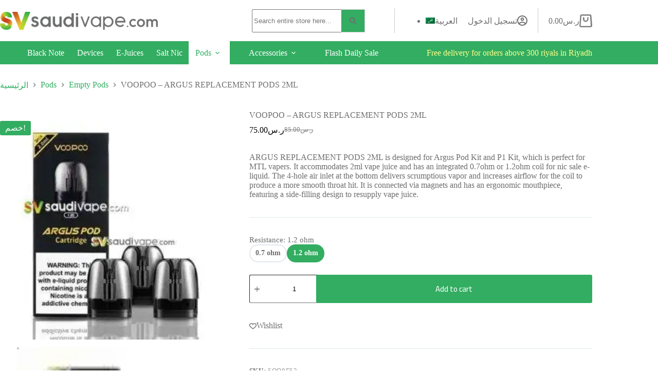

--- FILE ---
content_type: text/html; charset=UTF-8
request_url: https://saudivape.com/en/pods-en/empty-pods-en/argus-replacement-pods/
body_size: 47912
content:
<!doctype html><html lang="en-US" prefix="og: https://ogp.me/ns#" data-color-mode="light"><head><script data-no-optimize="1">var litespeed_docref=sessionStorage.getItem("litespeed_docref");litespeed_docref&&(Object.defineProperty(document,"referrer",{get:function(){return litespeed_docref}}),sessionStorage.removeItem("litespeed_docref"));</script> <meta charset="UTF-8"><meta name="viewport" content="width=device-width, initial-scale=1, maximum-scale=5, viewport-fit=cover"><link rel="profile" href="https://gmpg.org/xfn/11"><link rel="alternate" hreflang="ar" href="https://saudivape.com/pods/empty-pods/%d9%81%d9%88%d8%a8%d9%88-%d8%a8%d9%88%d8%af%d8%a7%d8%aa-%d8%a7%d8%b1%d8%ac%d9%88%d8%b3-%d9%a2-%d9%85%d9%84-%d9%a3-%d8%ae%d8%b2%d8%a7%d9%86%d8%a7%d8%aa/" /><link rel="alternate" hreflang="en" href="https://saudivape.com/en/pods-en/empty-pods-en/argus-replacement-pods/" /><link rel="alternate" hreflang="x-default" href="https://saudivape.com/pods/empty-pods/%d9%81%d9%88%d8%a8%d9%88-%d8%a8%d9%88%d8%af%d8%a7%d8%aa-%d8%a7%d8%b1%d8%ac%d9%88%d8%b3-%d9%a2-%d9%85%d9%84-%d9%a3-%d8%ae%d8%b2%d8%a7%d9%86%d8%a7%d8%aa/" /><title>VOOPOO – ARGUS REPLACEMENT PODS 2ML - Saudi Vape</title><meta name="description" content="ARGUS REPLACEMENT PODS 2ML is designed for Argus Pod Kit and P1 Kit, which is perfect for MTL vapers. It accommodates 2ml vape juice and has an integrated 0.7ohm or 1.2ohm coil for nic sale e-liquid. The 4-hole air inlet at the bottom delivers scrumptious vapor and increases airflow for the coil to produce a more smooth throat hit. It is connected via magnets and has an ergonomic mouthpiece, featuring a side-filling design to resupply vape juice."/><meta name="robots" content="follow, index, max-snippet:-1, max-video-preview:-1, max-image-preview:large"/><link rel="canonical" href="https://saudivape.com/en/pods-en/empty-pods-en/argus-replacement-pods/" /><meta property="og:locale" content="en_US" /><meta property="og:type" content="product" /><meta property="og:title" content="VOOPOO – ARGUS REPLACEMENT PODS 2ML - Saudi Vape" /><meta property="og:description" content="ARGUS REPLACEMENT PODS 2ML is designed for Argus Pod Kit and P1 Kit, which is perfect for MTL vapers. It accommodates 2ml vape juice and has an integrated 0.7ohm or 1.2ohm coil for nic sale e-liquid. The 4-hole air inlet at the bottom delivers scrumptious vapor and increases airflow for the coil to produce a more smooth throat hit. It is connected via magnets and has an ergonomic mouthpiece, featuring a side-filling design to resupply vape juice." /><meta property="og:url" content="https://saudivape.com/en/pods-en/empty-pods-en/argus-replacement-pods/" /><meta property="og:site_name" content="فيب السعودية SAUDI VAPE" /><meta property="og:updated_time" content="2025-11-23T20:03:15+03:00" /><meta property="og:image" content="https://saudivape.com/wp-content/uploads/2023/03/voopoo-argus-replacement-pods-1.2-ohm-1.jpg" /><meta property="og:image:secure_url" content="https://saudivape.com/wp-content/uploads/2023/03/voopoo-argus-replacement-pods-1.2-ohm-1.jpg" /><meta property="og:image:width" content="600" /><meta property="og:image:height" content="600" /><meta property="og:image:alt" content="voopoo-argus-replacement-pods-1.2-ohm" /><meta property="og:image:type" content="image/jpeg" /><meta property="product:availability" content="instock" /><meta property="product:retailer_item_id" content="5OQ8F52" /><meta name="twitter:card" content="summary_large_image" /><meta name="twitter:title" content="VOOPOO – ARGUS REPLACEMENT PODS 2ML - Saudi Vape" /><meta name="twitter:description" content="ARGUS REPLACEMENT PODS 2ML is designed for Argus Pod Kit and P1 Kit, which is perfect for MTL vapers. It accommodates 2ml vape juice and has an integrated 0.7ohm or 1.2ohm coil for nic sale e-liquid. The 4-hole air inlet at the bottom delivers scrumptious vapor and increases airflow for the coil to produce a more smooth throat hit. It is connected via magnets and has an ergonomic mouthpiece, featuring a side-filling design to resupply vape juice." /><meta name="twitter:image" content="https://saudivape.com/wp-content/uploads/2023/03/voopoo-argus-replacement-pods-1.2-ohm-1.jpg" /><meta name="twitter:label1" content="Price" /><meta name="twitter:data1" content="&#x631;.&#x633;75.00" /><meta name="twitter:label2" content="Availability" /><meta name="twitter:data2" content="In stock" /> <script type="application/ld+json" class="rank-math-schema-pro">{"@context":"https://schema.org","@graph":[{"@type":"Place","@id":"https://saudivape.com/en/#place/","address":{"@type":"PostalAddress","addressRegion":"Riyadh","addressCountry":"Saudi Arabia"}},{"@type":["Store","Organization"],"@id":"https://saudivape.com/en/#organization/","name":"Saudi Vape - The Best KSA Vape Store in Saudi Arabia","url":"https://saudivape.com","address":{"@type":"PostalAddress","addressRegion":"Riyadh","addressCountry":"Saudi Arabia"},"logo":{"@type":"ImageObject","@id":"https://saudivape.com/en/#logo/","url":"https://saudivape.com/wp-content/uploads/2024/02/saudivape-logo-2.png","contentUrl":"https://saudivape.com/wp-content/uploads/2024/02/saudivape-logo-2.png","caption":"\u0641\u064a\u0628 \u0627\u0644\u0633\u0639\u0648\u062f\u064a\u0629 SAUDI VAPE","inLanguage":"en-US","width":"2306","height":"262"},"priceRange":"80-500","openingHours":["Monday,Tuesday,Wednesday,Thursday,Friday,Saturday,Sunday 00:00-24:00"],"location":{"@id":"https://saudivape.com/en/#place/"},"image":{"@id":"https://saudivape.com/en/#logo/"},"telephone":"+966534294703"},{"@type":"WebSite","@id":"https://saudivape.com/en/#website/","url":"https://saudivape.com/en/","name":"\u0641\u064a\u0628 \u0627\u0644\u0633\u0639\u0648\u062f\u064a\u0629 SAUDI VAPE","alternateName":"\u0641\u064a\u0628 \u0627\u0644\u0633\u0639\u0648\u062f\u064a\u0629 SAUDI VAPE","publisher":{"@id":"https://saudivape.com/en/#organization/"},"inLanguage":"en-US"},{"@type":"ImageObject","@id":"https://saudivape.com/wp-content/uploads/2023/03/voopoo-argus-replacement-pods-1.2-ohm-1.jpg","url":"https://saudivape.com/wp-content/uploads/2023/03/voopoo-argus-replacement-pods-1.2-ohm-1.jpg","width":"600","height":"600","caption":"voopoo-argus-replacement-pods-1.2-ohm","inLanguage":"en-US"},{"@type":"BreadcrumbList","@id":"https://saudivape.com/en/pods-en/empty-pods-en/argus-replacement-pods/#breadcrumb","itemListElement":[{"@type":"ListItem","position":"1","item":{"@id":"https://saudivape.com/en/pods-en/empty-pods-en/argus-replacement-pods/","name":"VOOPOO \u2013 ARGUS REPLACEMENT PODS 2ML"}}]},{"@type":"WebPage","@id":"https://saudivape.com/en/pods-en/empty-pods-en/argus-replacement-pods/#webpage","url":"https://saudivape.com/en/pods-en/empty-pods-en/argus-replacement-pods/","name":"VOOPOO \u2013 ARGUS REPLACEMENT PODS 2ML - Saudi Vape","datePublished":"2023-03-20T11:41:48+03:00","dateModified":"2025-11-23T20:03:15+03:00","isPartOf":{"@id":"https://saudivape.com/en/#website/"},"primaryImageOfPage":{"@id":"https://saudivape.com/wp-content/uploads/2023/03/voopoo-argus-replacement-pods-1.2-ohm-1.jpg"},"inLanguage":"en-US","breadcrumb":{"@id":"https://saudivape.com/en/pods-en/empty-pods-en/argus-replacement-pods/#breadcrumb"}},{"@type":"ProductGroup","name":"VOOPOO \u2013 ARGUS REPLACEMENT PODS 2ML - Saudi Vape","description":"ARGUS REPLACEMENT PODS 2ML is designed for Argus Pod Kit and P1 Kit, which is perfect for MTL vapers. It accommodates 2ml vape juice and has an integrated 0.7ohm or 1.2ohm coil for nic sale e-liquid. The 4-hole air inlet at the bottom delivers scrumptious vapor and increases airflow for the coil to produce a more smooth throat hit. It is connected via magnets and has an ergonomic mouthpiece, featuring a side-filling design to resupply vape juice.","sku":"5OQ8F52","category":"Pods &gt; Empty Pods","mainEntityOfPage":{"@id":"https://saudivape.com/en/pods-en/empty-pods-en/argus-replacement-pods/#webpage"},"image":{"@id":"https://saudivape.com/wp-content/uploads/2023/03/voopoo-argus-replacement-pods-1.2-ohm-1.jpg"},"url":"https://saudivape.com/en/pods-en/empty-pods-en/argus-replacement-pods/","productGroupID":"5OQ8F52","hasVariant":[{"@type":"Product","sku":"5OQ8F52-01","name":"VOOPOO \u2013 ARGUS REPLACEMENT PODS 2ML - 0.7 ohm","description":"ARGUS REPLACEMENT PODS 2ML is designed for Argus Pod Kit and P1 Kit, which is perfect for MTL vapers. It accommodates 2ml vape juice and has an integrated 0.7ohm or 1.2ohm coil for nic sale e-liquid. The 4-hole air inlet at the bottom delivers scrumptious vapor and increases airflow for the coil to produce a more smooth throat hit. It is connected via magnets and has an ergonomic mouthpiece, featuring a side-filling design to resupply vape juice.","image":"https://saudivape.com/wp-content/uploads/2023/03/voopoo-argus-replacement-pods-0.7-ohm-150x150.jpg","offers":{"@type":"Offer","description":"ARGUS REPLACEMENT PODS 2ML is designed for Argus Pod Kit and P1 Kit, which is perfect for MTL vapers. It accommodates 2ml vape juice and has an integrated 0.7ohm or 1.2ohm coil for nic sale e-liquid. The 4-hole air inlet at the bottom delivers scrumptious vapor and increases airflow for the coil to produce a more smooth throat hit. It is connected via magnets and has an ergonomic mouthpiece, featuring a side-filling design to resupply vape juice.","price":"75","priceCurrency":"SAR","availability":"http://schema.org/InStock","itemCondition":"NewCondition","priceValidUntil":"2027-12-31","url":"https://saudivape.com/en/pods-en/empty-pods-en/argus-replacement-pods/?attribute_pa_lmkomh=0-7-ohm"}},{"@type":"Product","sku":"5OQ8F52-02","name":"VOOPOO \u2013 ARGUS REPLACEMENT PODS 2ML - 1.2 ohm","description":"ARGUS REPLACEMENT PODS 2ML is designed for Argus Pod Kit and P1 Kit, which is perfect for MTL vapers. It accommodates 2ml vape juice and has an integrated 0.7ohm or 1.2ohm coil for nic sale e-liquid. The 4-hole air inlet at the bottom delivers scrumptious vapor and increases airflow for the coil to produce a more smooth throat hit. It is connected via magnets and has an ergonomic mouthpiece, featuring a side-filling design to resupply vape juice.","image":"https://saudivape.com/wp-content/uploads/2023/03/voopoo-argus-replacement-pods-1.2-ohm-1-150x150.jpg","offers":{"@type":"Offer","description":"ARGUS REPLACEMENT PODS 2ML is designed for Argus Pod Kit and P1 Kit, which is perfect for MTL vapers. It accommodates 2ml vape juice and has an integrated 0.7ohm or 1.2ohm coil for nic sale e-liquid. The 4-hole air inlet at the bottom delivers scrumptious vapor and increases airflow for the coil to produce a more smooth throat hit. It is connected via magnets and has an ergonomic mouthpiece, featuring a side-filling design to resupply vape juice.","price":"75","priceCurrency":"SAR","availability":"http://schema.org/InStock","itemCondition":"NewCondition","priceValidUntil":"2027-12-31","url":"https://saudivape.com/en/pods-en/empty-pods-en/argus-replacement-pods/?attribute_pa_lmkomh=1-2-ohm"}}],"@id":"https://saudivape.com/en/pods-en/empty-pods-en/argus-replacement-pods/#richSnippet"}]}</script> <link rel='dns-prefetch' href='//js.stripe.com' /><link rel='dns-prefetch' href='//www.googletagmanager.com' /><link rel="alternate" type="application/rss+xml" title="Saudi Vape &raquo; Feed" href="https://saudivape.com/en/feed/" /><link rel="alternate" type="application/rss+xml" title="Saudi Vape &raquo; Comments Feed" href="https://saudivape.com/en/comments/feed/" /><link rel="alternate" type="application/rss+xml" title="Saudi Vape &raquo; VOOPOO – ARGUS REPLACEMENT PODS 2ML Comments Feed" href="https://saudivape.com/en/pods-en/empty-pods-en/argus-replacement-pods/feed/" /><link rel="alternate" title="oEmbed (JSON)" type="application/json+oembed" href="https://saudivape.com/en/wp-json/oembed/1.0/embed?url=https%3A%2F%2Fsaudivape.com%2Fen%2Fpods-en%2Fempty-pods-en%2Fargus-replacement-pods%2F" /><link rel="alternate" title="oEmbed (XML)" type="text/xml+oembed" href="https://saudivape.com/en/wp-json/oembed/1.0/embed?url=https%3A%2F%2Fsaudivape.com%2Fen%2Fpods-en%2Fempty-pods-en%2Fargus-replacement-pods%2F&#038;format=xml" /><style id='wp-img-auto-sizes-contain-inline-css'>img:is([sizes=auto i],[sizes^="auto," i]){contain-intrinsic-size:3000px 1500px}
/*# sourceURL=wp-img-auto-sizes-contain-inline-css */</style><style id='twwp_payment_method_style-inline-css'>.tenweb-woocommerce-checkout .woocommerce-checkout *{
                        font-family: Roboto !important;
                }

                .tenweb-woocommerce-checkout .woocommerce-checkout *{
                        font-family: Roboto !important;
                }
/*# sourceURL=twwp_payment_method_style-inline-css */</style><link data-optimized="2" rel="stylesheet" href="https://saudivape.com/wp-content/litespeed/css/95b8fccbe6f50c2295d5977e546ff988.css?ver=341ea" /><style id='global-styles-inline-css'>:root{--wp--preset--aspect-ratio--square: 1;--wp--preset--aspect-ratio--4-3: 4/3;--wp--preset--aspect-ratio--3-4: 3/4;--wp--preset--aspect-ratio--3-2: 3/2;--wp--preset--aspect-ratio--2-3: 2/3;--wp--preset--aspect-ratio--16-9: 16/9;--wp--preset--aspect-ratio--9-16: 9/16;--wp--preset--color--black: #000000;--wp--preset--color--cyan-bluish-gray: #abb8c3;--wp--preset--color--white: #ffffff;--wp--preset--color--pale-pink: #f78da7;--wp--preset--color--vivid-red: #cf2e2e;--wp--preset--color--luminous-vivid-orange: #ff6900;--wp--preset--color--luminous-vivid-amber: #fcb900;--wp--preset--color--light-green-cyan: #7bdcb5;--wp--preset--color--vivid-green-cyan: #00d084;--wp--preset--color--pale-cyan-blue: #8ed1fc;--wp--preset--color--vivid-cyan-blue: #0693e3;--wp--preset--color--vivid-purple: #9b51e0;--wp--preset--color--palette-color-1: var(--theme-palette-color-1, #32ad61);--wp--preset--color--palette-color-2: var(--theme-palette-color-2, #f57f17);--wp--preset--color--palette-color-3: var(--theme-palette-color-3, #3A4F66);--wp--preset--color--palette-color-4: var(--theme-palette-color-4, #192a3d);--wp--preset--color--palette-color-5: var(--theme-palette-color-5, #e1e8ed);--wp--preset--color--palette-color-6: var(--theme-palette-color-6, #f2f5f7);--wp--preset--color--palette-color-7: var(--theme-palette-color-7, #FAFBFC);--wp--preset--color--palette-color-8: var(--theme-palette-color-8, #ffffff);--wp--preset--gradient--vivid-cyan-blue-to-vivid-purple: linear-gradient(135deg,rgb(6,147,227) 0%,rgb(155,81,224) 100%);--wp--preset--gradient--light-green-cyan-to-vivid-green-cyan: linear-gradient(135deg,rgb(122,220,180) 0%,rgb(0,208,130) 100%);--wp--preset--gradient--luminous-vivid-amber-to-luminous-vivid-orange: linear-gradient(135deg,rgb(252,185,0) 0%,rgb(255,105,0) 100%);--wp--preset--gradient--luminous-vivid-orange-to-vivid-red: linear-gradient(135deg,rgb(255,105,0) 0%,rgb(207,46,46) 100%);--wp--preset--gradient--very-light-gray-to-cyan-bluish-gray: linear-gradient(135deg,rgb(238,238,238) 0%,rgb(169,184,195) 100%);--wp--preset--gradient--cool-to-warm-spectrum: linear-gradient(135deg,rgb(74,234,220) 0%,rgb(151,120,209) 20%,rgb(207,42,186) 40%,rgb(238,44,130) 60%,rgb(251,105,98) 80%,rgb(254,248,76) 100%);--wp--preset--gradient--blush-light-purple: linear-gradient(135deg,rgb(255,206,236) 0%,rgb(152,150,240) 100%);--wp--preset--gradient--blush-bordeaux: linear-gradient(135deg,rgb(254,205,165) 0%,rgb(254,45,45) 50%,rgb(107,0,62) 100%);--wp--preset--gradient--luminous-dusk: linear-gradient(135deg,rgb(255,203,112) 0%,rgb(199,81,192) 50%,rgb(65,88,208) 100%);--wp--preset--gradient--pale-ocean: linear-gradient(135deg,rgb(255,245,203) 0%,rgb(182,227,212) 50%,rgb(51,167,181) 100%);--wp--preset--gradient--electric-grass: linear-gradient(135deg,rgb(202,248,128) 0%,rgb(113,206,126) 100%);--wp--preset--gradient--midnight: linear-gradient(135deg,rgb(2,3,129) 0%,rgb(40,116,252) 100%);--wp--preset--gradient--juicy-peach: linear-gradient(to right, #ffecd2 0%, #fcb69f 100%);--wp--preset--gradient--young-passion: linear-gradient(to right, #ff8177 0%, #ff867a 0%, #ff8c7f 21%, #f99185 52%, #cf556c 78%, #b12a5b 100%);--wp--preset--gradient--true-sunset: linear-gradient(to right, #fa709a 0%, #fee140 100%);--wp--preset--gradient--morpheus-den: linear-gradient(to top, #30cfd0 0%, #330867 100%);--wp--preset--gradient--plum-plate: linear-gradient(135deg, #667eea 0%, #764ba2 100%);--wp--preset--gradient--aqua-splash: linear-gradient(15deg, #13547a 0%, #80d0c7 100%);--wp--preset--gradient--love-kiss: linear-gradient(to top, #ff0844 0%, #ffb199 100%);--wp--preset--gradient--new-retrowave: linear-gradient(to top, #3b41c5 0%, #a981bb 49%, #ffc8a9 100%);--wp--preset--gradient--plum-bath: linear-gradient(to top, #cc208e 0%, #6713d2 100%);--wp--preset--gradient--high-flight: linear-gradient(to right, #0acffe 0%, #495aff 100%);--wp--preset--gradient--teen-party: linear-gradient(-225deg, #FF057C 0%, #8D0B93 50%, #321575 100%);--wp--preset--gradient--fabled-sunset: linear-gradient(-225deg, #231557 0%, #44107A 29%, #FF1361 67%, #FFF800 100%);--wp--preset--gradient--arielle-smile: radial-gradient(circle 248px at center, #16d9e3 0%, #30c7ec 47%, #46aef7 100%);--wp--preset--gradient--itmeo-branding: linear-gradient(180deg, #2af598 0%, #009efd 100%);--wp--preset--gradient--deep-blue: linear-gradient(to right, #6a11cb 0%, #2575fc 100%);--wp--preset--gradient--strong-bliss: linear-gradient(to right, #f78ca0 0%, #f9748f 19%, #fd868c 60%, #fe9a8b 100%);--wp--preset--gradient--sweet-period: linear-gradient(to top, #3f51b1 0%, #5a55ae 13%, #7b5fac 25%, #8f6aae 38%, #a86aa4 50%, #cc6b8e 62%, #f18271 75%, #f3a469 87%, #f7c978 100%);--wp--preset--gradient--purple-division: linear-gradient(to top, #7028e4 0%, #e5b2ca 100%);--wp--preset--gradient--cold-evening: linear-gradient(to top, #0c3483 0%, #a2b6df 100%, #6b8cce 100%, #a2b6df 100%);--wp--preset--gradient--mountain-rock: linear-gradient(to right, #868f96 0%, #596164 100%);--wp--preset--gradient--desert-hump: linear-gradient(to top, #c79081 0%, #dfa579 100%);--wp--preset--gradient--ethernal-constance: linear-gradient(to top, #09203f 0%, #537895 100%);--wp--preset--gradient--happy-memories: linear-gradient(-60deg, #ff5858 0%, #f09819 100%);--wp--preset--gradient--grown-early: linear-gradient(to top, #0ba360 0%, #3cba92 100%);--wp--preset--gradient--morning-salad: linear-gradient(-225deg, #B7F8DB 0%, #50A7C2 100%);--wp--preset--gradient--night-call: linear-gradient(-225deg, #AC32E4 0%, #7918F2 48%, #4801FF 100%);--wp--preset--gradient--mind-crawl: linear-gradient(-225deg, #473B7B 0%, #3584A7 51%, #30D2BE 100%);--wp--preset--gradient--angel-care: linear-gradient(-225deg, #FFE29F 0%, #FFA99F 48%, #FF719A 100%);--wp--preset--gradient--juicy-cake: linear-gradient(to top, #e14fad 0%, #f9d423 100%);--wp--preset--gradient--rich-metal: linear-gradient(to right, #d7d2cc 0%, #304352 100%);--wp--preset--gradient--mole-hall: linear-gradient(-20deg, #616161 0%, #9bc5c3 100%);--wp--preset--gradient--cloudy-knoxville: linear-gradient(120deg, #fdfbfb 0%, #ebedee 100%);--wp--preset--gradient--soft-grass: linear-gradient(to top, #c1dfc4 0%, #deecdd 100%);--wp--preset--gradient--saint-petersburg: linear-gradient(135deg, #f5f7fa 0%, #c3cfe2 100%);--wp--preset--gradient--everlasting-sky: linear-gradient(135deg, #fdfcfb 0%, #e2d1c3 100%);--wp--preset--gradient--kind-steel: linear-gradient(-20deg, #e9defa 0%, #fbfcdb 100%);--wp--preset--gradient--over-sun: linear-gradient(60deg, #abecd6 0%, #fbed96 100%);--wp--preset--gradient--premium-white: linear-gradient(to top, #d5d4d0 0%, #d5d4d0 1%, #eeeeec 31%, #efeeec 75%, #e9e9e7 100%);--wp--preset--gradient--clean-mirror: linear-gradient(45deg, #93a5cf 0%, #e4efe9 100%);--wp--preset--gradient--wild-apple: linear-gradient(to top, #d299c2 0%, #fef9d7 100%);--wp--preset--gradient--snow-again: linear-gradient(to top, #e6e9f0 0%, #eef1f5 100%);--wp--preset--gradient--confident-cloud: linear-gradient(to top, #dad4ec 0%, #dad4ec 1%, #f3e7e9 100%);--wp--preset--gradient--glass-water: linear-gradient(to top, #dfe9f3 0%, white 100%);--wp--preset--gradient--perfect-white: linear-gradient(-225deg, #E3FDF5 0%, #FFE6FA 100%);--wp--preset--font-size--small: 13px;--wp--preset--font-size--medium: 20px;--wp--preset--font-size--large: clamp(22px, 1.375rem + ((1vw - 3.2px) * 0.625), 30px);--wp--preset--font-size--x-large: clamp(30px, 1.875rem + ((1vw - 3.2px) * 1.563), 50px);--wp--preset--font-size--xx-large: clamp(45px, 2.813rem + ((1vw - 3.2px) * 2.734), 80px);--wp--preset--font-family--cairo: Cairo;--wp--preset--spacing--20: 0.44rem;--wp--preset--spacing--30: 0.67rem;--wp--preset--spacing--40: 1rem;--wp--preset--spacing--50: 1.5rem;--wp--preset--spacing--60: 2.25rem;--wp--preset--spacing--70: 3.38rem;--wp--preset--spacing--80: 5.06rem;--wp--preset--shadow--natural: 6px 6px 9px rgba(0, 0, 0, 0.2);--wp--preset--shadow--deep: 12px 12px 50px rgba(0, 0, 0, 0.4);--wp--preset--shadow--sharp: 6px 6px 0px rgba(0, 0, 0, 0.2);--wp--preset--shadow--outlined: 6px 6px 0px -3px rgb(255, 255, 255), 6px 6px rgb(0, 0, 0);--wp--preset--shadow--crisp: 6px 6px 0px rgb(0, 0, 0);}:root { --wp--style--global--content-size: var(--theme-block-max-width);--wp--style--global--wide-size: var(--theme-block-wide-max-width); }:where(body) { margin: 0; }.wp-site-blocks > .alignleft { float: left; margin-right: 2em; }.wp-site-blocks > .alignright { float: right; margin-left: 2em; }.wp-site-blocks > .aligncenter { justify-content: center; margin-left: auto; margin-right: auto; }:where(.wp-site-blocks) > * { margin-block-start: var(--theme-content-spacing); margin-block-end: 0; }:where(.wp-site-blocks) > :first-child { margin-block-start: 0; }:where(.wp-site-blocks) > :last-child { margin-block-end: 0; }:root { --wp--style--block-gap: var(--theme-content-spacing); }:root :where(.is-layout-flow) > :first-child{margin-block-start: 0;}:root :where(.is-layout-flow) > :last-child{margin-block-end: 0;}:root :where(.is-layout-flow) > *{margin-block-start: var(--theme-content-spacing);margin-block-end: 0;}:root :where(.is-layout-constrained) > :first-child{margin-block-start: 0;}:root :where(.is-layout-constrained) > :last-child{margin-block-end: 0;}:root :where(.is-layout-constrained) > *{margin-block-start: var(--theme-content-spacing);margin-block-end: 0;}:root :where(.is-layout-flex){gap: var(--theme-content-spacing);}:root :where(.is-layout-grid){gap: var(--theme-content-spacing);}.is-layout-flow > .alignleft{float: left;margin-inline-start: 0;margin-inline-end: 2em;}.is-layout-flow > .alignright{float: right;margin-inline-start: 2em;margin-inline-end: 0;}.is-layout-flow > .aligncenter{margin-left: auto !important;margin-right: auto !important;}.is-layout-constrained > .alignleft{float: left;margin-inline-start: 0;margin-inline-end: 2em;}.is-layout-constrained > .alignright{float: right;margin-inline-start: 2em;margin-inline-end: 0;}.is-layout-constrained > .aligncenter{margin-left: auto !important;margin-right: auto !important;}.is-layout-constrained > :where(:not(.alignleft):not(.alignright):not(.alignfull)){max-width: var(--wp--style--global--content-size);margin-left: auto !important;margin-right: auto !important;}.is-layout-constrained > .alignwide{max-width: var(--wp--style--global--wide-size);}body .is-layout-flex{display: flex;}.is-layout-flex{flex-wrap: wrap;align-items: center;}.is-layout-flex > :is(*, div){margin: 0;}body .is-layout-grid{display: grid;}.is-layout-grid > :is(*, div){margin: 0;}body{padding-top: 0px;padding-right: 0px;padding-bottom: 0px;padding-left: 0px;}:root :where(.wp-element-button, .wp-block-button__link){font-style: inherit;font-weight: inherit;letter-spacing: inherit;text-transform: inherit;}.has-black-color{color: var(--wp--preset--color--black) !important;}.has-cyan-bluish-gray-color{color: var(--wp--preset--color--cyan-bluish-gray) !important;}.has-white-color{color: var(--wp--preset--color--white) !important;}.has-pale-pink-color{color: var(--wp--preset--color--pale-pink) !important;}.has-vivid-red-color{color: var(--wp--preset--color--vivid-red) !important;}.has-luminous-vivid-orange-color{color: var(--wp--preset--color--luminous-vivid-orange) !important;}.has-luminous-vivid-amber-color{color: var(--wp--preset--color--luminous-vivid-amber) !important;}.has-light-green-cyan-color{color: var(--wp--preset--color--light-green-cyan) !important;}.has-vivid-green-cyan-color{color: var(--wp--preset--color--vivid-green-cyan) !important;}.has-pale-cyan-blue-color{color: var(--wp--preset--color--pale-cyan-blue) !important;}.has-vivid-cyan-blue-color{color: var(--wp--preset--color--vivid-cyan-blue) !important;}.has-vivid-purple-color{color: var(--wp--preset--color--vivid-purple) !important;}.has-palette-color-1-color{color: var(--wp--preset--color--palette-color-1) !important;}.has-palette-color-2-color{color: var(--wp--preset--color--palette-color-2) !important;}.has-palette-color-3-color{color: var(--wp--preset--color--palette-color-3) !important;}.has-palette-color-4-color{color: var(--wp--preset--color--palette-color-4) !important;}.has-palette-color-5-color{color: var(--wp--preset--color--palette-color-5) !important;}.has-palette-color-6-color{color: var(--wp--preset--color--palette-color-6) !important;}.has-palette-color-7-color{color: var(--wp--preset--color--palette-color-7) !important;}.has-palette-color-8-color{color: var(--wp--preset--color--palette-color-8) !important;}.has-black-background-color{background-color: var(--wp--preset--color--black) !important;}.has-cyan-bluish-gray-background-color{background-color: var(--wp--preset--color--cyan-bluish-gray) !important;}.has-white-background-color{background-color: var(--wp--preset--color--white) !important;}.has-pale-pink-background-color{background-color: var(--wp--preset--color--pale-pink) !important;}.has-vivid-red-background-color{background-color: var(--wp--preset--color--vivid-red) !important;}.has-luminous-vivid-orange-background-color{background-color: var(--wp--preset--color--luminous-vivid-orange) !important;}.has-luminous-vivid-amber-background-color{background-color: var(--wp--preset--color--luminous-vivid-amber) !important;}.has-light-green-cyan-background-color{background-color: var(--wp--preset--color--light-green-cyan) !important;}.has-vivid-green-cyan-background-color{background-color: var(--wp--preset--color--vivid-green-cyan) !important;}.has-pale-cyan-blue-background-color{background-color: var(--wp--preset--color--pale-cyan-blue) !important;}.has-vivid-cyan-blue-background-color{background-color: var(--wp--preset--color--vivid-cyan-blue) !important;}.has-vivid-purple-background-color{background-color: var(--wp--preset--color--vivid-purple) !important;}.has-palette-color-1-background-color{background-color: var(--wp--preset--color--palette-color-1) !important;}.has-palette-color-2-background-color{background-color: var(--wp--preset--color--palette-color-2) !important;}.has-palette-color-3-background-color{background-color: var(--wp--preset--color--palette-color-3) !important;}.has-palette-color-4-background-color{background-color: var(--wp--preset--color--palette-color-4) !important;}.has-palette-color-5-background-color{background-color: var(--wp--preset--color--palette-color-5) !important;}.has-palette-color-6-background-color{background-color: var(--wp--preset--color--palette-color-6) !important;}.has-palette-color-7-background-color{background-color: var(--wp--preset--color--palette-color-7) !important;}.has-palette-color-8-background-color{background-color: var(--wp--preset--color--palette-color-8) !important;}.has-black-border-color{border-color: var(--wp--preset--color--black) !important;}.has-cyan-bluish-gray-border-color{border-color: var(--wp--preset--color--cyan-bluish-gray) !important;}.has-white-border-color{border-color: var(--wp--preset--color--white) !important;}.has-pale-pink-border-color{border-color: var(--wp--preset--color--pale-pink) !important;}.has-vivid-red-border-color{border-color: var(--wp--preset--color--vivid-red) !important;}.has-luminous-vivid-orange-border-color{border-color: var(--wp--preset--color--luminous-vivid-orange) !important;}.has-luminous-vivid-amber-border-color{border-color: var(--wp--preset--color--luminous-vivid-amber) !important;}.has-light-green-cyan-border-color{border-color: var(--wp--preset--color--light-green-cyan) !important;}.has-vivid-green-cyan-border-color{border-color: var(--wp--preset--color--vivid-green-cyan) !important;}.has-pale-cyan-blue-border-color{border-color: var(--wp--preset--color--pale-cyan-blue) !important;}.has-vivid-cyan-blue-border-color{border-color: var(--wp--preset--color--vivid-cyan-blue) !important;}.has-vivid-purple-border-color{border-color: var(--wp--preset--color--vivid-purple) !important;}.has-palette-color-1-border-color{border-color: var(--wp--preset--color--palette-color-1) !important;}.has-palette-color-2-border-color{border-color: var(--wp--preset--color--palette-color-2) !important;}.has-palette-color-3-border-color{border-color: var(--wp--preset--color--palette-color-3) !important;}.has-palette-color-4-border-color{border-color: var(--wp--preset--color--palette-color-4) !important;}.has-palette-color-5-border-color{border-color: var(--wp--preset--color--palette-color-5) !important;}.has-palette-color-6-border-color{border-color: var(--wp--preset--color--palette-color-6) !important;}.has-palette-color-7-border-color{border-color: var(--wp--preset--color--palette-color-7) !important;}.has-palette-color-8-border-color{border-color: var(--wp--preset--color--palette-color-8) !important;}.has-vivid-cyan-blue-to-vivid-purple-gradient-background{background: var(--wp--preset--gradient--vivid-cyan-blue-to-vivid-purple) !important;}.has-light-green-cyan-to-vivid-green-cyan-gradient-background{background: var(--wp--preset--gradient--light-green-cyan-to-vivid-green-cyan) !important;}.has-luminous-vivid-amber-to-luminous-vivid-orange-gradient-background{background: var(--wp--preset--gradient--luminous-vivid-amber-to-luminous-vivid-orange) !important;}.has-luminous-vivid-orange-to-vivid-red-gradient-background{background: var(--wp--preset--gradient--luminous-vivid-orange-to-vivid-red) !important;}.has-very-light-gray-to-cyan-bluish-gray-gradient-background{background: var(--wp--preset--gradient--very-light-gray-to-cyan-bluish-gray) !important;}.has-cool-to-warm-spectrum-gradient-background{background: var(--wp--preset--gradient--cool-to-warm-spectrum) !important;}.has-blush-light-purple-gradient-background{background: var(--wp--preset--gradient--blush-light-purple) !important;}.has-blush-bordeaux-gradient-background{background: var(--wp--preset--gradient--blush-bordeaux) !important;}.has-luminous-dusk-gradient-background{background: var(--wp--preset--gradient--luminous-dusk) !important;}.has-pale-ocean-gradient-background{background: var(--wp--preset--gradient--pale-ocean) !important;}.has-electric-grass-gradient-background{background: var(--wp--preset--gradient--electric-grass) !important;}.has-midnight-gradient-background{background: var(--wp--preset--gradient--midnight) !important;}.has-juicy-peach-gradient-background{background: var(--wp--preset--gradient--juicy-peach) !important;}.has-young-passion-gradient-background{background: var(--wp--preset--gradient--young-passion) !important;}.has-true-sunset-gradient-background{background: var(--wp--preset--gradient--true-sunset) !important;}.has-morpheus-den-gradient-background{background: var(--wp--preset--gradient--morpheus-den) !important;}.has-plum-plate-gradient-background{background: var(--wp--preset--gradient--plum-plate) !important;}.has-aqua-splash-gradient-background{background: var(--wp--preset--gradient--aqua-splash) !important;}.has-love-kiss-gradient-background{background: var(--wp--preset--gradient--love-kiss) !important;}.has-new-retrowave-gradient-background{background: var(--wp--preset--gradient--new-retrowave) !important;}.has-plum-bath-gradient-background{background: var(--wp--preset--gradient--plum-bath) !important;}.has-high-flight-gradient-background{background: var(--wp--preset--gradient--high-flight) !important;}.has-teen-party-gradient-background{background: var(--wp--preset--gradient--teen-party) !important;}.has-fabled-sunset-gradient-background{background: var(--wp--preset--gradient--fabled-sunset) !important;}.has-arielle-smile-gradient-background{background: var(--wp--preset--gradient--arielle-smile) !important;}.has-itmeo-branding-gradient-background{background: var(--wp--preset--gradient--itmeo-branding) !important;}.has-deep-blue-gradient-background{background: var(--wp--preset--gradient--deep-blue) !important;}.has-strong-bliss-gradient-background{background: var(--wp--preset--gradient--strong-bliss) !important;}.has-sweet-period-gradient-background{background: var(--wp--preset--gradient--sweet-period) !important;}.has-purple-division-gradient-background{background: var(--wp--preset--gradient--purple-division) !important;}.has-cold-evening-gradient-background{background: var(--wp--preset--gradient--cold-evening) !important;}.has-mountain-rock-gradient-background{background: var(--wp--preset--gradient--mountain-rock) !important;}.has-desert-hump-gradient-background{background: var(--wp--preset--gradient--desert-hump) !important;}.has-ethernal-constance-gradient-background{background: var(--wp--preset--gradient--ethernal-constance) !important;}.has-happy-memories-gradient-background{background: var(--wp--preset--gradient--happy-memories) !important;}.has-grown-early-gradient-background{background: var(--wp--preset--gradient--grown-early) !important;}.has-morning-salad-gradient-background{background: var(--wp--preset--gradient--morning-salad) !important;}.has-night-call-gradient-background{background: var(--wp--preset--gradient--night-call) !important;}.has-mind-crawl-gradient-background{background: var(--wp--preset--gradient--mind-crawl) !important;}.has-angel-care-gradient-background{background: var(--wp--preset--gradient--angel-care) !important;}.has-juicy-cake-gradient-background{background: var(--wp--preset--gradient--juicy-cake) !important;}.has-rich-metal-gradient-background{background: var(--wp--preset--gradient--rich-metal) !important;}.has-mole-hall-gradient-background{background: var(--wp--preset--gradient--mole-hall) !important;}.has-cloudy-knoxville-gradient-background{background: var(--wp--preset--gradient--cloudy-knoxville) !important;}.has-soft-grass-gradient-background{background: var(--wp--preset--gradient--soft-grass) !important;}.has-saint-petersburg-gradient-background{background: var(--wp--preset--gradient--saint-petersburg) !important;}.has-everlasting-sky-gradient-background{background: var(--wp--preset--gradient--everlasting-sky) !important;}.has-kind-steel-gradient-background{background: var(--wp--preset--gradient--kind-steel) !important;}.has-over-sun-gradient-background{background: var(--wp--preset--gradient--over-sun) !important;}.has-premium-white-gradient-background{background: var(--wp--preset--gradient--premium-white) !important;}.has-clean-mirror-gradient-background{background: var(--wp--preset--gradient--clean-mirror) !important;}.has-wild-apple-gradient-background{background: var(--wp--preset--gradient--wild-apple) !important;}.has-snow-again-gradient-background{background: var(--wp--preset--gradient--snow-again) !important;}.has-confident-cloud-gradient-background{background: var(--wp--preset--gradient--confident-cloud) !important;}.has-glass-water-gradient-background{background: var(--wp--preset--gradient--glass-water) !important;}.has-perfect-white-gradient-background{background: var(--wp--preset--gradient--perfect-white) !important;}.has-small-font-size{font-size: var(--wp--preset--font-size--small) !important;}.has-medium-font-size{font-size: var(--wp--preset--font-size--medium) !important;}.has-large-font-size{font-size: var(--wp--preset--font-size--large) !important;}.has-x-large-font-size{font-size: var(--wp--preset--font-size--x-large) !important;}.has-xx-large-font-size{font-size: var(--wp--preset--font-size--xx-large) !important;}.has-cairo-font-family{font-family: var(--wp--preset--font-family--cairo) !important;}
:root :where(.wp-block-pullquote){font-size: clamp(0.984em, 0.984rem + ((1vw - 0.2em) * 0.645), 1.5em);line-height: 1.6;}
/*# sourceURL=global-styles-inline-css */</style><style id='woocommerce-inline-inline-css'>.woocommerce form .form-row .required { visibility: visible; }
/*# sourceURL=woocommerce-inline-inline-css */</style> <script type="litespeed/javascript" data-src="https://saudivape.com/wp-includes/js/jquery/jquery.min.js" id="jquery-core-js"></script> <script type="litespeed/javascript" data-src="https://js.stripe.com/v3/" id="twwp_stripe-js"></script> <script id="wc-add-to-cart-js-extra" type="litespeed/javascript">var wc_add_to_cart_params={"ajax_url":"/wp-admin/admin-ajax.php?lang=en","wc_ajax_url":"/en/?wc-ajax=%%endpoint%%","i18n_view_cart":"View cart","cart_url":"https://saudivape.com/en/cart-2/","is_cart":"","cart_redirect_after_add":"no"}</script> <script id="wc-single-product-js-extra" type="litespeed/javascript">var wc_single_product_params={"i18n_required_rating_text":"Please select a rating","i18n_rating_options":["1 of 5 stars","2 of 5 stars","3 of 5 stars","4 of 5 stars","5 of 5 stars"],"i18n_product_gallery_trigger_text":"View full-screen image gallery","review_rating_required":"yes","flexslider":{"rtl":!1,"animation":"slide","smoothHeight":!0,"directionNav":!1,"controlNav":"thumbnails","slideshow":!1,"animationSpeed":500,"animationLoop":!1,"allowOneSlide":!1},"zoom_enabled":"1","zoom_options":[],"photoswipe_enabled":"","photoswipe_options":{"shareEl":!1,"closeOnScroll":!1,"history":!1,"hideAnimationDuration":0,"showAnimationDuration":0},"flexslider_enabled":""}</script> <script id="twwp_script-js-extra" type="litespeed/javascript">var twwp_config={"stripe_public_key":"pk_test_51O9OFOD2fAmjePnCJaW4e2rnM7IB9Z9abQOASa8u017URP9nYxeU6RoYykHK5GtSGqHJGZawEwQeywyLY8TLu1Vn00VzgbnLzJ","stripe_account_id":"","cookiepath":"/","cookiehash":"b9400ad1ca4103ad2672385bc3b4018f","ajaxurl":"https://saudivape.com/wp-admin/admin-ajax.php","ajaxnonce":"82599c5c24","edit_page":"no","payment_text_color":"#7A7A7A","payment_font_family":"Roboto"};var twwp_config={"stripe_public_key":"pk_test_51O9OFOD2fAmjePnCJaW4e2rnM7IB9Z9abQOASa8u017URP9nYxeU6RoYykHK5GtSGqHJGZawEwQeywyLY8TLu1Vn00VzgbnLzJ","stripe_account_id":"","stripe_payment_method_configuration_id":"","cookiepath":"/","cookiehash":"b9400ad1ca4103ad2672385bc3b4018f","ajaxurl":"https://saudivape.com/wp-admin/admin-ajax.php","ajaxnonce":"82599c5c24","edit_page":"no","payment_text_color":"#7A7A7A","payment_font_family":"Roboto"}</script> <script id="wc-cart-fragments-js-extra" type="litespeed/javascript">var wc_cart_fragments_params={"ajax_url":"/wp-admin/admin-ajax.php?lang=en","wc_ajax_url":"/en/?wc-ajax=%%endpoint%%","cart_hash_key":"wc_cart_hash_d78f25141154a10f1e4e66a91de10596-en","fragment_name":"wc_fragments_d78f25141154a10f1e4e66a91de10596","request_timeout":"5000"}</script> 
 <script type="litespeed/javascript" data-src="https://www.googletagmanager.com/gtag/js?id=G-4LL9HRT9M6" id="google_gtagjs-js"></script> <script id="google_gtagjs-js-after" type="litespeed/javascript">window.dataLayer=window.dataLayer||[];function gtag(){dataLayer.push(arguments)}
gtag("set","linker",{"domains":["saudivape.com"]});gtag("js",new Date());gtag("set","developer_id.dZTNiMT",!0);gtag("config","G-4LL9HRT9M6");window._googlesitekit=window._googlesitekit||{};window._googlesitekit.throttledEvents=[];window._googlesitekit.gtagEvent=(name,data)=>{var key=JSON.stringify({name,data});if(!!window._googlesitekit.throttledEvents[key]){return}window._googlesitekit.throttledEvents[key]=!0;setTimeout(()=>{delete window._googlesitekit.throttledEvents[key]},5);gtag("event",name,{...data,event_source:"site-kit"})}</script> <link rel="https://api.w.org/" href="https://saudivape.com/en/wp-json/" /><link rel="alternate" title="JSON" type="application/json" href="https://saudivape.com/en/wp-json/wp/v2/product/53001" /><link rel="EditURI" type="application/rsd+xml" title="RSD" href="https://saudivape.com/xmlrpc.php?rsd" /><meta name="generator" content="WordPress 6.9" /><link rel='shortlink' href='https://saudivape.com/en/?p=53001' /><meta name="generator" content="WPML ver:4.8.6 stt:5,1;" /><meta name="generator" content="Site Kit by Google 1.171.0" /><noscript><link rel='stylesheet' href='https://saudivape.com/wp-content/themes/blocksy/static/bundle/no-scripts.min.css' type='text/css'></noscript>
<noscript><style>.woocommerce-product-gallery{ opacity: 1 !important; }</style></noscript><meta name="generator" content="Elementor 3.34.4; features: additional_custom_breakpoints; settings: css_print_method-external, google_font-enabled, font_display-auto"><style>.recentcomments a{display:inline !important;padding:0 !important;margin:0 !important;}</style><style>.e-con.e-parent:nth-of-type(n+4):not(.e-lazyloaded):not(.e-no-lazyload),
				.e-con.e-parent:nth-of-type(n+4):not(.e-lazyloaded):not(.e-no-lazyload) * {
					background-image: none !important;
				}
				@media screen and (max-height: 1024px) {
					.e-con.e-parent:nth-of-type(n+3):not(.e-lazyloaded):not(.e-no-lazyload),
					.e-con.e-parent:nth-of-type(n+3):not(.e-lazyloaded):not(.e-no-lazyload) * {
						background-image: none !important;
					}
				}
				@media screen and (max-height: 640px) {
					.e-con.e-parent:nth-of-type(n+2):not(.e-lazyloaded):not(.e-no-lazyload),
					.e-con.e-parent:nth-of-type(n+2):not(.e-lazyloaded):not(.e-no-lazyload) * {
						background-image: none !important;
					}
				}</style> <script id="google_gtagjs" type="litespeed/javascript" data-src="https://saudivape.com/en/?local_ga_js=8e3335ebd476511429bb63bde83dc060"></script> <script id="google_gtagjs-inline" type="litespeed/javascript">window.dataLayer=window.dataLayer||[];function gtag(){dataLayer.push(arguments)}gtag('js',new Date());gtag('config','G-4LL9HRT9M6',{'anonymize_ip':!0})</script> <link rel="icon" href="https://saudivape.com/wp-content/uploads/2023/04/Untitled-design-3-100x100.png" sizes="32x32" /><link rel="icon" href="https://saudivape.com/wp-content/uploads/2023/04/Untitled-design-3.png" sizes="192x192" /><link rel="apple-touch-icon" href="https://saudivape.com/wp-content/uploads/2023/04/Untitled-design-3.png" /><meta name="msapplication-TileImage" content="https://saudivape.com/wp-content/uploads/2023/04/Untitled-design-3.png" /><style id="wp-custom-css">#billing_city_field{
	display:none !important;
}</style></head><body class="wp-singular product-template-default single single-product postid-53001 wp-custom-logo wp-embed-responsive wp-theme-blocksy theme-blocksy woocommerce woocommerce-page woocommerce-no-js elementor-default elementor-kit-58449 ct-elementor-default-template" data-link="type-2" data-prefix="product" data-header="type-1:sticky" data-footer="type-1" data-ajax-filters="yes:scroll" itemscope="itemscope" itemtype="https://schema.org/WebPage"><a class="skip-link screen-reader-text" href="#main">Skip to content</a><div class="ct-drawer-canvas" data-location="start"><div id="offcanvas" class="ct-panel ct-header" data-behaviour="left-side" role="dialog" aria-label="Offcanvas modal" inert=""><div class="ct-panel-inner"><div class="ct-panel-actions">
<span class="ct-panel-heading">Menu</span>
<button class="ct-toggle-close" data-type="type-3" aria-label="Close drawer">
<svg class="ct-icon" width="12" height="12" viewBox="0 0 15 15"><path d="M1 15a1 1 0 01-.71-.29 1 1 0 010-1.41l5.8-5.8-5.8-5.8A1 1 0 011.7.29l5.8 5.8 5.8-5.8a1 1 0 011.41 1.41l-5.8 5.8 5.8 5.8a1 1 0 01-1.41 1.41l-5.8-5.8-5.8 5.8A1 1 0 011 15z"/></svg>
</button></div><div class="ct-panel-content" data-device="desktop"><div class="ct-panel-content-inner"></div></div><div class="ct-panel-content" data-device="mobile"><div class="ct-panel-content-inner">
<a href="https://saudivape.com/en/" class="site-logo-container" data-id="offcanvas-logo" rel="home" itemprop="url">
<img data-lazyloaded="1" src="[data-uri]" width="2306" height="262" data-src="https://saudivape.com/wp-content/uploads/2024/02/saudivape-white-logo-2.png.webp" class="dark-mode-logo" alt="فيب السعودية saudivape" decoding="async" data-srcset="https://saudivape.com/wp-content/uploads/2024/02/saudivape-white-logo-2.png.webp 2306w, https://saudivape.com/wp-content/uploads/2024/02/saudivape-white-logo-2-300x34.png.webp 300w, https://saudivape.com/wp-content/uploads/2024/02/saudivape-white-logo-2-1024x116.png.webp 1024w, https://saudivape.com/wp-content/uploads/2024/02/saudivape-white-logo-2-768x87.png.webp 768w, https://saudivape.com/wp-content/uploads/2024/02/saudivape-white-logo-2-1536x175.png.webp 1536w, https://saudivape.com/wp-content/uploads/2024/02/saudivape-white-logo-2-2048x233.png.webp 2048w, https://saudivape.com/wp-content/uploads/2024/02/saudivape-white-logo-2-600x68.png.webp 600w" data-sizes="(max-width: 2306px) 100vw, 2306px" /><img data-lazyloaded="1" src="[data-uri]" width="2306" height="262" data-src="https://saudivape.com/wp-content/uploads/2024/02/saudivape-white-logo-2.png.webp" class="default-logo" alt="فيب السعودية saudivape" decoding="async" data-srcset="https://saudivape.com/wp-content/uploads/2024/02/saudivape-white-logo-2.png.webp 2306w, https://saudivape.com/wp-content/uploads/2024/02/saudivape-white-logo-2-300x34.png.webp 300w, https://saudivape.com/wp-content/uploads/2024/02/saudivape-white-logo-2-1024x116.png.webp 1024w, https://saudivape.com/wp-content/uploads/2024/02/saudivape-white-logo-2-768x87.png.webp 768w, https://saudivape.com/wp-content/uploads/2024/02/saudivape-white-logo-2-1536x175.png.webp 1536w, https://saudivape.com/wp-content/uploads/2024/02/saudivape-white-logo-2-2048x233.png.webp 2048w, https://saudivape.com/wp-content/uploads/2024/02/saudivape-white-logo-2-600x68.png.webp 600w" data-sizes="(max-width: 2306px) 100vw, 2306px" />	</a><nav
class="mobile-menu menu-container"
data-id="mobile-menu" data-interaction="click" data-toggle-type="type-1" data-submenu-dots="yes"	aria-label="Categories - mobile"><ul id="menu-categories-mobile" class=""><li id="menu-item-46298" class="menu-item menu-item-type-taxonomy menu-item-object-product_cat menu-item-46298"><a href="https://saudivape.com/en/devices-en/" class="ct-menu-link">Devices</a></li><li id="menu-item-46299" class="menu-item menu-item-type-taxonomy menu-item-object-product_cat menu-item-46299"><a href="https://saudivape.com/en/e-juices-en/" class="ct-menu-link">E-Juices</a></li><li id="menu-item-46300" class="menu-item menu-item-type-taxonomy menu-item-object-product_cat menu-item-46300"><a href="https://saudivape.com/en/salt-nic-en/" class="ct-menu-link">Salt Nic</a></li><li id="menu-item-46301" class="menu-item menu-item-type-taxonomy menu-item-object-product_cat current-product-ancestor current-menu-parent current-product-parent menu-item-46301"><a href="https://saudivape.com/en/pods-en/" class="ct-menu-link">Pods</a></li><li id="menu-item-46302" class="menu-item menu-item-type-taxonomy menu-item-object-product_cat menu-item-46302"><a href="https://saudivape.com/en/accessories-en/" class="ct-menu-link">Accessories</a></li><li id="menu-item-46303" class="menu-item menu-item-type-taxonomy menu-item-object-product_cat menu-item-46303"><a href="https://saudivape.com/en/weekly-offers/" class="ct-menu-link">Weekly Offers</a></li></ul></nav></div></div></div></div><div id="woo-cart-panel" class="ct-panel" data-behaviour="right-side" role="dialog" aria-label="Shopping cart panel" inert=""><div class="ct-panel-inner"><div class="ct-panel-actions">
<span class="ct-panel-heading">Shopping Cart</span><button class="ct-toggle-close" data-type="type-1" aria-label="Close cart drawer">
<svg class="ct-icon" width="12" height="12" viewBox="0 0 15 15"><path d="M1 15a1 1 0 01-.71-.29 1 1 0 010-1.41l5.8-5.8-5.8-5.8A1 1 0 011.7.29l5.8 5.8 5.8-5.8a1 1 0 011.41 1.41l-5.8 5.8 5.8 5.8a1 1 0 01-1.41 1.41l-5.8-5.8-5.8 5.8A1 1 0 011 15z"/></svg>
</button></div><div class="ct-panel-content"><div class="ct-panel-content-inner"><div class="wc-empty-cart-message"><div class="cart-empty woocommerce-info" role="status">
Your cart is currently empty.</div></div><p class="return-to-shop">
<a class="button wc-backward" href="https://saudivape.com/en/">
Return to shop		</a></p></div></div></div></div></div><div id="main-container"><header id="header" class="ct-header" data-id="type-1" itemscope="" itemtype="https://schema.org/WPHeader"><div data-device="desktop"><div class="ct-sticky-container"><div data-sticky="shrink"><div data-row="middle" data-column-set="2"><div class="ct-container"><div data-column="start" data-placements="1"><div data-items="primary"><div	class="site-branding"
data-id="logo"		itemscope="itemscope" itemtype="https://schema.org/Organization"><a href="https://saudivape.com/en/" class="site-logo-container" rel="home" itemprop="url" ><img data-lazyloaded="1" src="[data-uri]" loading="lazy" width="2306" height="262" data-src="https://saudivape.com/wp-content/uploads/2024/02/saudivape-logo-2.png.webp" class="sticky-logo" alt="فيب السعودية" decoding="async" data-srcset="https://saudivape.com/wp-content/uploads/2024/02/saudivape-logo-2.png.webp 2306w, https://saudivape.com/wp-content/uploads/2024/02/saudivape-logo-2-300x34.png.webp 300w, https://saudivape.com/wp-content/uploads/2024/02/saudivape-logo-2-1024x116.png.webp 1024w, https://saudivape.com/wp-content/uploads/2024/02/saudivape-logo-2-768x87.png.webp 768w, https://saudivape.com/wp-content/uploads/2024/02/saudivape-logo-2-1536x175.png.webp 1536w, https://saudivape.com/wp-content/uploads/2024/02/saudivape-logo-2-2048x233.png.webp 2048w, https://saudivape.com/wp-content/uploads/2024/02/saudivape-logo-2-600x68.png.webp 600w" data-sizes="(max-width: 2306px) 100vw, 2306px" /><img data-lazyloaded="1" src="[data-uri]" loading="lazy" width="2306" height="262" data-src="https://saudivape.com/wp-content/uploads/2024/02/saudivape-logo-2.png.webp" class="default-logo" alt="فيب السعودية" decoding="async" data-srcset="https://saudivape.com/wp-content/uploads/2024/02/saudivape-logo-2.png.webp 2306w, https://saudivape.com/wp-content/uploads/2024/02/saudivape-logo-2-300x34.png.webp 300w, https://saudivape.com/wp-content/uploads/2024/02/saudivape-logo-2-1024x116.png.webp 1024w, https://saudivape.com/wp-content/uploads/2024/02/saudivape-logo-2-768x87.png.webp 768w, https://saudivape.com/wp-content/uploads/2024/02/saudivape-logo-2-1536x175.png.webp 1536w, https://saudivape.com/wp-content/uploads/2024/02/saudivape-logo-2-2048x233.png.webp 2048w, https://saudivape.com/wp-content/uploads/2024/02/saudivape-logo-2-600x68.png.webp 600w" data-sizes="(max-width: 2306px) 100vw, 2306px" /></a></div></div></div><div data-column="end" data-placements="1"><div data-items="primary"><div class="ct-search-box " data-id="search-input"><form role="search" method="get" class="ct-search-form" data-form-controls="inside" data-taxonomy-filter="false" data-submit-button="icon" action="https://saudivape.com/en/" aria-haspopup="listbox" data-live-results="thumbs:product_price:product_status"><input
type="search" 		placeholder="Search entire store here..."
value=""
name="s"
autocomplete="off"
title="Search for..."
aria-label="Search for..."
><div class="ct-search-form-controls">
<button type="submit" class="wp-element-button" data-button="inside:icon" aria-label="Search button">
<svg class="ct-icon ct-search-button-content" width="20" height="20" viewBox="0,0,512,512"><path d="M505 442.7L405.3 343c-4.5-4.5-10.6-7-17-7H372c27.6-35.3 44-79.7 44-128C416 93.1 322.9 0 208 0S0 93.1 0 208s93.1 208 208 208c48.3 0 92.7-16.4 128-44v16.3c0 6.4 2.5 12.5 7 17l99.7 99.7c9.4 9.4 24.6 9.4 33.9 0l28.3-28.3c9.4-9.4 9.4-24.6.1-34zM208 336c-70.7 0-128-57.2-128-128 0-70.7 57.2-128 128-128 70.7 0 128 57.2 128 128 0 70.7-57.2 128-128 128z" /></svg>
<span class="ct-ajax-loader">
<svg viewBox="0 0 24 24">
<circle cx="12" cy="12" r="10" opacity="0.2" fill="none" stroke="currentColor" stroke-miterlimit="10" stroke-width="2"/><path d="m12,2c5.52,0,10,4.48,10,10" fill="none" stroke="currentColor" stroke-linecap="round" stroke-miterlimit="10" stroke-width="2">
<animateTransform
attributeName="transform"
attributeType="XML"
type="rotate"
dur="0.6s"
from="0 12 12"
to="360 12 12"
repeatCount="indefinite"
/>
</path>
</svg>
</span>
</button><input type="hidden" name="post_type" value="product"></div><div class="screen-reader-text" aria-live="polite" role="status">
No results</div></form></div><div class="ct-header-divider" data-id="aV29DB"></div><div data-id="language-switcher" class="ct-language-switcher" data-type="inline"><ul class="ct-language"><li><a href="https://saudivape.com/pods/empty-pods/%d9%81%d9%88%d8%a8%d9%88-%d8%a8%d9%88%d8%af%d8%a7%d8%aa-%d8%a7%d8%b1%d8%ac%d9%88%d8%b3-%d9%a2-%d9%85%d9%84-%d9%a3-%d8%ae%d8%b2%d8%a7%d9%86%d8%a7%d8%aa/" data-label="right" aria-label="العربية" lang="ar"><span class="ct-label" aria-hidden="true">العربية</span><img data-lazyloaded="1" src="[data-uri]" loading="lazy" data-src="https://saudivape.com/wp-content/plugins/sitepress-multilingual-cms/res/flags/ar.png" width="18" height="12" alt="" aria-hidden="true"></a></li></ul></div><div class="ct-header-account" data-id="account" data-state="out"><a href="https://saudivape.com/en/my-account-2/" class="ct-account-item" aria-label="تسجيل الدخول" data-label="left"><span class="ct-label ct-hidden-sm" aria-hidden="true">تسجيل الدخول</span><svg class="ct-icon" aria-hidden="true" width="15" height="15" viewBox="0 0 15 15"><path d="M7.5,0C3.4,0,0,3.4,0,7.5c0,1.7,0.5,3.2,1.5,4.5c1.4,1.9,3.6,3,6,3s4.6-1.1,6-3c1-1.3,1.5-2.9,1.5-4.5C15,3.4,11.6,0,7.5,0zM7.5,13.5c-1.4,0-2.8-0.5-3.8-1.4c1.1-0.9,2.4-1.4,3.8-1.4s2.8,0.5,3.8,1.4C10.3,13,8.9,13.5,7.5,13.5z M12.3,11c-1.3-1.1-3-1.8-4.8-1.8S4,9.9,2.7,11c-0.8-1-1.2-2.2-1.2-3.5c0-3.3,2.7-6,6-6s6,2.7,6,6C13.5,8.8,13.1,10,12.3,11zM7.5,3C6.1,3,5,4.1,5,5.5S6.1,8,7.5,8S10,6.9,10,5.5S8.9,3,7.5,3zM7.5,6.5c-0.5,0-1-0.5-1-1s0.5-1,1-1s1,0.5,1,1S8,6.5,7.5,6.5z"/></svg></a></div><div class="ct-header-divider" data-id="divider"></div><div
class="ct-header-cart"
data-id="cart">
<a class="ct-cart-item ct-offcanvas-trigger"
href="#woo-cart-panel"
data-label="left"
data-auto-open="archive:product"><span class="screen-reader-text">Shopping cart</span><span class="ct-label ct-hidden-sm" data-price="yes"><span class="ct-amount"><span class="woocommerce-Price-amount amount"><bdi><span class="woocommerce-Price-currencySymbol">&#x631;.&#x633;</span>0.00</bdi></span></span></span>
<span class="ct-icon-container " aria-hidden="true">
<span class="ct-dynamic-count-cart" data-count="0">0</span><svg width='15' height='15' viewBox='0 0 15 15'><path d='M14.1,1.6C14,0.7,13.3,0,12.4,0H2.7C1.7,0,1,0.7,0.9,1.6L0.1,13.1c0,0.5,0.1,1,0.5,1.3C0.9,14.8,1.3,15,1.8,15h11.4c0.5,0,0.9-0.2,1.3-0.6c0.3-0.4,0.5-0.8,0.5-1.3L14.1,1.6zM13.4,13.4c0,0-0.1,0.1-0.2,0.1H1.8c-0.1,0-0.2-0.1-0.2-0.1c0,0-0.1-0.1-0.1-0.2L2.4,1.7c0-0.1,0.1-0.2,0.2-0.2h9.7c0.1,0,0.2,0.1,0.2,0.2l0.8,11.5C13.4,13.3,13.4,13.4,13.4,13.4z M10,3.2C9.6,3.2,9.2,3.6,9.2,4v1.5c0,1-0.8,1.8-1.8,1.8S5.8,6.5,5.8,5.5V4c0-0.4-0.3-0.8-0.8-0.8S4.2,3.6,4.2,4v1.5c0,1.8,1.5,3.2,3.2,3.2s3.2-1.5,3.2-3.2V4C10.8,3.6,10.4,3.2,10,3.2z'/></svg>	</span>
</a></div></div></div></div></div></div></div><div data-row="bottom" data-column-set="2"><div class="ct-container"><div data-column="start" data-placements="1"><div data-items="primary"><nav
id="header-menu-1"
class="header-menu-1 menu-container"
data-id="menu" data-interaction="hover"	data-menu="type-3"
data-dropdown="type-1:simple"		data-responsive="no"	itemscope="" itemtype="https://schema.org/SiteNavigationElement"	aria-label="الاقسام - English"><ul id="menu-%d8%a7%d9%84%d8%a7%d9%82%d8%b3%d8%a7%d9%85-english" class="menu"><li id="menu-item-50816" class="menu-item menu-item-type-taxonomy menu-item-object-product_cat menu-item-50816"><a href="https://saudivape.com/en/black-note/" class="ct-menu-link">Black Note</a></li><li id="menu-item-9048" class="menu-item menu-item-type-taxonomy menu-item-object-product_cat menu-item-9048"><a href="https://saudivape.com/en/devices-en/" class="ct-menu-link">Devices</a></li><li id="menu-item-9049" class="menu-item menu-item-type-taxonomy menu-item-object-product_cat menu-item-9049"><a href="https://saudivape.com/en/e-juices-en/" class="ct-menu-link">E-Juices</a></li><li id="menu-item-9050" class="menu-item menu-item-type-taxonomy menu-item-object-product_cat menu-item-9050"><a href="https://saudivape.com/en/salt-nic-en/" class="ct-menu-link">Salt Nic</a></li><li id="menu-item-9051" class="menu-item menu-item-type-taxonomy menu-item-object-product_cat current-product-ancestor current-menu-parent current-product-parent menu-item-has-children menu-item-9051 animated-submenu-block"><a href="https://saudivape.com/en/pods-en/" class="ct-menu-link">Pods<span class="ct-toggle-dropdown-desktop"><svg class="ct-icon" width="8" height="8" viewBox="0 0 15 15" aria-hidden="true"><path d="M2.1,3.2l5.4,5.4l5.4-5.4L15,4.3l-7.5,7.5L0,4.3L2.1,3.2z"/></svg></span></a><button class="ct-toggle-dropdown-desktop-ghost" aria-label="Expand dropdown menu" aria-haspopup="true" aria-expanded="false"></button><ul class="sub-menu"><li id="menu-item-9052" class="menu-item menu-item-type-taxonomy menu-item-object-product_cat current-product-ancestor current-menu-parent current-product-parent menu-item-9052"><a href="https://saudivape.com/en/pods-en/empty-pods-en/" class="ct-menu-link">Empty Pods</a></li><li id="menu-item-9053" class="menu-item menu-item-type-taxonomy menu-item-object-product_cat menu-item-9053"><a href="https://saudivape.com/en/pods-en/disposables-pods-en/" class="ct-menu-link">Disposable Pods</a></li></ul></li><li id="menu-item-9055" class="menu-item menu-item-type-taxonomy menu-item-object-product_cat menu-item-has-children menu-item-9055 animated-submenu-block"><a href="https://saudivape.com/en/accessories-en/" class="ct-menu-link">Accessories<span class="ct-toggle-dropdown-desktop"><svg class="ct-icon" width="8" height="8" viewBox="0 0 15 15" aria-hidden="true"><path d="M2.1,3.2l5.4,5.4l5.4-5.4L15,4.3l-7.5,7.5L0,4.3L2.1,3.2z"/></svg></span></a><button class="ct-toggle-dropdown-desktop-ghost" aria-label="Expand dropdown menu" aria-haspopup="true" aria-expanded="false"></button><ul class="sub-menu"><li id="menu-item-9056" class="menu-item menu-item-type-taxonomy menu-item-object-product_cat menu-item-9056"><a href="https://saudivape.com/en/accessories-en/replacement-coils-en/" class="ct-menu-link">Replacement Coils</a></li></ul></li><li id="menu-item-9057" class="menu-item menu-item-type-taxonomy menu-item-object-product_cat menu-item-9057"><a href="https://saudivape.com/en/weekly-offers/" class="ct-menu-link">Flash Daily Sale</a></li></ul></nav></div></div><div data-column="end" data-placements="1"><div data-items="primary"><div
class="ct-header-text "
data-id="text"><div class="entry-content is-layout-flow"><div class="n2-ss-slide n2-ow n2-ss-slide-12 n2-ss-slide-active" data-first="1" data-slide-duration="0" data-id="12" data-slide-public-id="1" data-title="Slide"><div class="n2-ss-layers-container n2-ss-slide-limiter n2-ow"><div class="n2-ss-layer n2-ow n-uc-0KSqhqnZffDH" data-sstype="slide" data-pm="default"><div class="n2-ss-layer n2-ow n-uc-jBnTrI0QWcKZ" data-pm="default" data-sstype="content" data-hasbackground="1"><div class="n2-ss-section-main-content n2-ss-layer-with-background n2-ss-layer-content n2-ow n-uc-jBnTrI0QWcKZ-inner"><div class="n2-ss-layer n2-ow n-uc-AJxrSzjEa5tT" data-pm="normal" data-sstype="layer"><div id="n2-ss-7item1" class="n2-font-ece90ae23f93d46acdc4058debd2f270-hover   n2-ss-item-content n2-ss-text n2-ow">Free delivery for orders above 300 riyals in Riyadh</div></div></div></div></div></div></div></div></div></div></div></div></div></div><div data-device="mobile"><div class="ct-sticky-container"><div data-sticky="shrink"><div data-row="top" data-column-set="2"><div class="ct-container"><div data-column="start" data-placements="1"><div data-items="primary"><div
class="ct-header-text "
data-id="text"><div class="entry-content is-layout-flow"><div class="n2-ss-slide n2-ow n2-ss-slide-12 n2-ss-slide-active" data-first="1" data-slide-duration="0" data-id="12" data-slide-public-id="1" data-title="Slide"><div class="n2-ss-layers-container n2-ss-slide-limiter n2-ow"><div class="n2-ss-layer n2-ow n-uc-0KSqhqnZffDH" data-sstype="slide" data-pm="default"><div class="n2-ss-layer n2-ow n-uc-jBnTrI0QWcKZ" data-pm="default" data-sstype="content" data-hasbackground="1"><div class="n2-ss-section-main-content n2-ss-layer-with-background n2-ss-layer-content n2-ow n-uc-jBnTrI0QWcKZ-inner"><div class="n2-ss-layer n2-ow n-uc-AJxrSzjEa5tT" data-pm="normal" data-sstype="layer"><div id="n2-ss-7item1" class="n2-font-ece90ae23f93d46acdc4058debd2f270-hover   n2-ss-item-content n2-ss-text n2-ow">Free delivery for orders above 300 riyals in Riyadh</div></div></div></div></div></div></div></div></div></div></div><div data-column="end" data-placements="1"><div data-items="primary"><div data-id="language-switcher" class="ct-language-switcher" data-type="inline"><ul class="ct-language"><li><a href="https://saudivape.com/pods/empty-pods/%d9%81%d9%88%d8%a8%d9%88-%d8%a8%d9%88%d8%af%d8%a7%d8%aa-%d8%a7%d8%b1%d8%ac%d9%88%d8%b3-%d9%a2-%d9%85%d9%84-%d9%a3-%d8%ae%d8%b2%d8%a7%d9%86%d8%a7%d8%aa/" data-label="right" aria-label="العربية" lang="ar"><span class="ct-label" aria-hidden="true">العربية</span><img data-lazyloaded="1" src="[data-uri]" loading="lazy" data-src="https://saudivape.com/wp-content/plugins/sitepress-multilingual-cms/res/flags/ar.png" width="18" height="12" alt="" aria-hidden="true"></a></li></ul></div></div></div></div></div><div data-row="middle" data-column-set="2"><div class="ct-container"><div data-column="start" data-placements="1"><div data-items="primary"><div	class="site-branding"
data-id="logo"		><a href="https://saudivape.com/en/" class="site-logo-container" rel="home" itemprop="url" ><img data-lazyloaded="1" src="[data-uri]" loading="lazy" width="2306" height="262" data-src="https://saudivape.com/wp-content/uploads/2024/02/saudivape-logo-2.png.webp" class="sticky-logo" alt="فيب السعودية" decoding="async" data-srcset="https://saudivape.com/wp-content/uploads/2024/02/saudivape-logo-2.png.webp 2306w, https://saudivape.com/wp-content/uploads/2024/02/saudivape-logo-2-300x34.png.webp 300w, https://saudivape.com/wp-content/uploads/2024/02/saudivape-logo-2-1024x116.png.webp 1024w, https://saudivape.com/wp-content/uploads/2024/02/saudivape-logo-2-768x87.png.webp 768w, https://saudivape.com/wp-content/uploads/2024/02/saudivape-logo-2-1536x175.png.webp 1536w, https://saudivape.com/wp-content/uploads/2024/02/saudivape-logo-2-2048x233.png.webp 2048w, https://saudivape.com/wp-content/uploads/2024/02/saudivape-logo-2-600x68.png.webp 600w" data-sizes="(max-width: 2306px) 100vw, 2306px" /><img data-lazyloaded="1" src="[data-uri]" loading="lazy" width="2306" height="262" data-src="https://saudivape.com/wp-content/uploads/2024/02/saudivape-logo-2.png.webp" class="default-logo" alt="فيب السعودية" decoding="async" data-srcset="https://saudivape.com/wp-content/uploads/2024/02/saudivape-logo-2.png.webp 2306w, https://saudivape.com/wp-content/uploads/2024/02/saudivape-logo-2-300x34.png.webp 300w, https://saudivape.com/wp-content/uploads/2024/02/saudivape-logo-2-1024x116.png.webp 1024w, https://saudivape.com/wp-content/uploads/2024/02/saudivape-logo-2-768x87.png.webp 768w, https://saudivape.com/wp-content/uploads/2024/02/saudivape-logo-2-1536x175.png.webp 1536w, https://saudivape.com/wp-content/uploads/2024/02/saudivape-logo-2-2048x233.png.webp 2048w, https://saudivape.com/wp-content/uploads/2024/02/saudivape-logo-2-600x68.png.webp 600w" data-sizes="(max-width: 2306px) 100vw, 2306px" /></a></div></div></div><div data-column="end" data-placements="1"><div data-items="primary"><div class="ct-header-account" data-id="account" data-state="out"><a href="https://saudivape.com/en/my-account-2/" class="ct-account-item" aria-label="تسجيل الدخول" data-label="left"><span class="ct-label ct-hidden-sm" aria-hidden="true">تسجيل الدخول</span><svg class="ct-icon" aria-hidden="true" width="15" height="15" viewBox="0 0 15 15"><path d="M7.5,0C3.4,0,0,3.4,0,7.5c0,1.7,0.5,3.2,1.5,4.5c1.4,1.9,3.6,3,6,3s4.6-1.1,6-3c1-1.3,1.5-2.9,1.5-4.5C15,3.4,11.6,0,7.5,0zM7.5,13.5c-1.4,0-2.8-0.5-3.8-1.4c1.1-0.9,2.4-1.4,3.8-1.4s2.8,0.5,3.8,1.4C10.3,13,8.9,13.5,7.5,13.5z M12.3,11c-1.3-1.1-3-1.8-4.8-1.8S4,9.9,2.7,11c-0.8-1-1.2-2.2-1.2-3.5c0-3.3,2.7-6,6-6s6,2.7,6,6C13.5,8.8,13.1,10,12.3,11zM7.5,3C6.1,3,5,4.1,5,5.5S6.1,8,7.5,8S10,6.9,10,5.5S8.9,3,7.5,3zM7.5,6.5c-0.5,0-1-0.5-1-1s0.5-1,1-1s1,0.5,1,1S8,6.5,7.5,6.5z"/></svg></a></div><div
class="ct-header-cart"
data-id="cart">
<a class="ct-cart-item ct-offcanvas-trigger"
href="#woo-cart-panel"
data-label="left"
data-auto-open="archive:product"><span class="screen-reader-text">Shopping cart</span><span class="ct-label ct-hidden-sm" data-price="yes"><span class="ct-amount"><span class="woocommerce-Price-amount amount"><bdi><span class="woocommerce-Price-currencySymbol">&#x631;.&#x633;</span>0.00</bdi></span></span></span>
<span class="ct-icon-container " aria-hidden="true">
<span class="ct-dynamic-count-cart" data-count="0">0</span><svg width='15' height='15' viewBox='0 0 15 15'><path d='M14.1,1.6C14,0.7,13.3,0,12.4,0H2.7C1.7,0,1,0.7,0.9,1.6L0.1,13.1c0,0.5,0.1,1,0.5,1.3C0.9,14.8,1.3,15,1.8,15h11.4c0.5,0,0.9-0.2,1.3-0.6c0.3-0.4,0.5-0.8,0.5-1.3L14.1,1.6zM13.4,13.4c0,0-0.1,0.1-0.2,0.1H1.8c-0.1,0-0.2-0.1-0.2-0.1c0,0-0.1-0.1-0.1-0.2L2.4,1.7c0-0.1,0.1-0.2,0.2-0.2h9.7c0.1,0,0.2,0.1,0.2,0.2l0.8,11.5C13.4,13.3,13.4,13.4,13.4,13.4z M10,3.2C9.6,3.2,9.2,3.6,9.2,4v1.5c0,1-0.8,1.8-1.8,1.8S5.8,6.5,5.8,5.5V4c0-0.4-0.3-0.8-0.8-0.8S4.2,3.6,4.2,4v1.5c0,1.8,1.5,3.2,3.2,3.2s3.2-1.5,3.2-3.2V4C10.8,3.6,10.4,3.2,10,3.2z'/></svg>	</span>
</a></div><button
class="ct-header-trigger ct-toggle "
data-toggle-panel="#offcanvas"
aria-controls="offcanvas"
data-design="simple"
data-label="right"
aria-label="Menu"
data-id="trigger"><span class="ct-label ct-hidden-sm ct-hidden-md ct-hidden-lg" aria-hidden="true">Menu</span><svg class="ct-icon" width="18" height="14" viewBox="0 0 18 14" data-type="type-1" aria-hidden="true">
<rect y="0.00" width="18" height="1.7" rx="1"/>
<rect y="6.15" width="18" height="1.7" rx="1"/>
<rect y="12.3" width="18" height="1.7" rx="1"/>
</svg></button></div></div></div></div></div></div><div data-row="bottom" data-column-set="1"><div class="ct-container"><div data-column="middle"><div data-items=""><div class="ct-search-box " data-id="search-input"><form role="search" method="get" class="ct-search-form" data-form-controls="inside" data-taxonomy-filter="false" data-submit-button="icon" action="https://saudivape.com/en/" aria-haspopup="listbox" data-live-results="thumbs:product_price:product_status"><input
type="search" 		placeholder="Search entire store here..."
value=""
name="s"
autocomplete="off"
title="Search for..."
aria-label="Search for..."
><div class="ct-search-form-controls">
<button type="submit" class="wp-element-button" data-button="inside:icon" aria-label="Search button">
<svg class="ct-icon ct-search-button-content" width="20" height="20" viewBox="0,0,512,512"><path d="M505 442.7L405.3 343c-4.5-4.5-10.6-7-17-7H372c27.6-35.3 44-79.7 44-128C416 93.1 322.9 0 208 0S0 93.1 0 208s93.1 208 208 208c48.3 0 92.7-16.4 128-44v16.3c0 6.4 2.5 12.5 7 17l99.7 99.7c9.4 9.4 24.6 9.4 33.9 0l28.3-28.3c9.4-9.4 9.4-24.6.1-34zM208 336c-70.7 0-128-57.2-128-128 0-70.7 57.2-128 128-128 70.7 0 128 57.2 128 128 0 70.7-57.2 128-128 128z" /></svg>
<span class="ct-ajax-loader">
<svg viewBox="0 0 24 24">
<circle cx="12" cy="12" r="10" opacity="0.2" fill="none" stroke="currentColor" stroke-miterlimit="10" stroke-width="2"/><path d="m12,2c5.52,0,10,4.48,10,10" fill="none" stroke="currentColor" stroke-linecap="round" stroke-miterlimit="10" stroke-width="2">
<animateTransform
attributeName="transform"
attributeType="XML"
type="rotate"
dur="0.6s"
from="0 12 12"
to="360 12 12"
repeatCount="indefinite"
/>
</path>
</svg>
</span>
</button><input type="hidden" name="post_type" value="product"></div><div class="screen-reader-text" aria-live="polite" role="status">
No results</div></form></div></div></div></div></div></div></header><main id="main" class="site-main hfeed" itemscope="itemscope" itemtype="https://schema.org/CreativeWork"><div class="ct-container-full" data-content="normal"  data-vertical-spacing="top:bottom"><article class="post-53001"><div class="hero-section is-width-constrained" data-type="type-1"><header class="entry-header"><nav class="ct-breadcrumbs" data-source="default"  itemscope="" itemtype="https://schema.org/BreadcrumbList"><span class="first-item" itemscope="" itemprop="itemListElement" itemtype="https://schema.org/ListItem"><meta itemprop="position" content="1"><a href="https://saudivape.com/en/" itemprop="item"><span itemprop="name">الرئيسية</span></a><meta itemprop="url" content="https://saudivape.com/en/"/><svg class="ct-separator" fill="currentColor" width="8" height="8" viewBox="0 0 8 8" aria-hidden="true" focusable="false">
<path d="M2,6.9L4.8,4L2,1.1L2.6,0l4,4l-4,4L2,6.9z"/>
</svg></span><span class="item-0"itemscope="" itemprop="itemListElement" itemtype="https://schema.org/ListItem"><meta itemprop="position" content="2"><a href="https://saudivape.com/en/pods-en/" itemprop="item"><span itemprop="name">Pods</span></a><meta itemprop="url" content="https://saudivape.com/en/pods-en/"/><svg class="ct-separator" fill="currentColor" width="8" height="8" viewBox="0 0 8 8" aria-hidden="true" focusable="false">
<path d="M2,6.9L4.8,4L2,1.1L2.6,0l4,4l-4,4L2,6.9z"/>
</svg></span><span class="item-1"itemscope="" itemprop="itemListElement" itemtype="https://schema.org/ListItem"><meta itemprop="position" content="3"><a href="https://saudivape.com/en/pods-en/empty-pods-en/" itemprop="item"><span itemprop="name">Empty Pods</span></a><meta itemprop="url" content="https://saudivape.com/en/pods-en/empty-pods-en/"/><svg class="ct-separator" fill="currentColor" width="8" height="8" viewBox="0 0 8 8" aria-hidden="true" focusable="false">
<path d="M2,6.9L4.8,4L2,1.1L2.6,0l4,4l-4,4L2,6.9z"/>
</svg></span><span class="last-item" aria-current="page" itemscope="" itemprop="itemListElement" itemtype="https://schema.org/ListItem"><meta itemprop="position" content="4"><span itemprop="name">VOOPOO – ARGUS REPLACEMENT PODS 2ML</span><meta itemprop="url" content="https://saudivape.com/en/pods-en/empty-pods-en/argus-replacement-pods/"/></span></nav></header></div><div class="woocommerce-notices-wrapper"></div><div id="product-53001" class="product type-product post-53001 status-publish first instock product_cat-empty-pods-en product_cat-home product_cat-pods-en has-post-thumbnail sale shipping-taxable purchasable product-type-variable has-default-attributes ct-default-gallery ct-ajax-add-to-cart thumbs-bottom"><div class="product-entry-wrapper is-width-constrained"><div class="woocommerce-product-gallery" data-current-variation="53003"><div class="ct-product-gallery-container"><div class="ct-woo-badges">
<span class="onsale" data-shape="type-2">خصم!</span></div><div
class="flexy-container"
data-flexy="no"><div class="flexy"><div class="flexy-view" data-flexy-view="boxed"><div
class="flexy-items"><div class="flexy-item"><figure class="ct-media-container" data-src="https://saudivape.com/wp-content/uploads/2023/03/voopoo-argus-replacement-pods-1.2-ohm-1.jpg" data-width="600" data-height="600"><img data-lazyloaded="1" src="[data-uri]" loading="lazy" width="300" height="300" data-src="https://saudivape.com/wp-content/uploads/2023/03/voopoo-argus-replacement-pods-1.2-ohm-1-300x300.jpg.webp" alt="voopoo-argus-replacement-pods-1.2-ohm" loading="lazy" decoding="async" data-srcset="https://saudivape.com/wp-content/uploads/2023/03/voopoo-argus-replacement-pods-1.2-ohm-1-300x300.jpg.webp 300w, https://saudivape.com/wp-content/uploads/2023/03/voopoo-argus-replacement-pods-1.2-ohm-1-500x500.jpg.webp 500w, https://saudivape.com/wp-content/uploads/2023/03/voopoo-argus-replacement-pods-1.2-ohm-1-100x100.jpg.webp 100w, https://saudivape.com/wp-content/uploads/2023/03/voopoo-argus-replacement-pods-1.2-ohm-1-150x150.jpg.webp 150w, https://saudivape.com/wp-content/uploads/2023/03/voopoo-argus-replacement-pods-1.2-ohm-1.jpg.webp 600w" data-sizes="auto, (max-width: 300px) 100vw, 300px" itemprop="image" class="" style="aspect-ratio: 1/1;" data-caption="voopoo-argus-replacement-pods-1.2-ohm" title="voopoo-argus-replacement-pods-1.2-ohm" /></figure></div><div class="flexy-item"><figure class="ct-media-container" data-src="https://saudivape.com/wp-content/uploads/2023/03/voopoo-argus-replacement-pods-1.2-ohm-1.jpg" data-width="600" data-height="600"><img data-lazyloaded="1" src="[data-uri]" loading="lazy" width="300" height="300" data-src="https://saudivape.com/wp-content/uploads/2023/03/voopoo-argus-replacement-pods-1.2-ohm-1-300x300.jpg.webp" alt="voopoo-argus-replacement-pods-1.2-ohm" loading="lazy" decoding="async" data-srcset="https://saudivape.com/wp-content/uploads/2023/03/voopoo-argus-replacement-pods-1.2-ohm-1-300x300.jpg.webp 300w, https://saudivape.com/wp-content/uploads/2023/03/voopoo-argus-replacement-pods-1.2-ohm-1-500x500.jpg.webp 500w, https://saudivape.com/wp-content/uploads/2023/03/voopoo-argus-replacement-pods-1.2-ohm-1-100x100.jpg.webp 100w, https://saudivape.com/wp-content/uploads/2023/03/voopoo-argus-replacement-pods-1.2-ohm-1-150x150.jpg.webp 150w, https://saudivape.com/wp-content/uploads/2023/03/voopoo-argus-replacement-pods-1.2-ohm-1.jpg.webp 600w" data-sizes="auto, (max-width: 300px) 100vw, 300px" itemprop="image" class="" style="aspect-ratio: 1/1;" data-caption="voopoo-argus-replacement-pods-1.2-ohm" title="voopoo-argus-replacement-pods-1.2-ohm" /></figure></div><div class="flexy-item"><figure class="ct-media-container" data-src="https://saudivape.com/wp-content/uploads/2023/03/voopoo-argus-replacement-pods-0.7-ohm.jpg" data-width="600" data-height="600"><img data-lazyloaded="1" src="[data-uri]" loading="lazy" width="300" height="300" data-src="https://saudivape.com/wp-content/uploads/2023/03/voopoo-argus-replacement-pods-0.7-ohm-300x300.jpg.webp" alt="voopoo-argus-replacement-pods-0.7-ohm" loading="lazy" decoding="async" data-srcset="https://saudivape.com/wp-content/uploads/2023/03/voopoo-argus-replacement-pods-0.7-ohm-300x300.jpg.webp 300w, https://saudivape.com/wp-content/uploads/2023/03/voopoo-argus-replacement-pods-0.7-ohm-500x500.jpg.webp 500w, https://saudivape.com/wp-content/uploads/2023/03/voopoo-argus-replacement-pods-0.7-ohm-100x100.jpg.webp 100w, https://saudivape.com/wp-content/uploads/2023/03/voopoo-argus-replacement-pods-0.7-ohm-150x150.jpg.webp 150w, https://saudivape.com/wp-content/uploads/2023/03/voopoo-argus-replacement-pods-0.7-ohm.jpg.webp 600w" data-sizes="auto, (max-width: 300px) 100vw, 300px" itemprop="image" class="" style="aspect-ratio: 1/1;" data-caption="voopoo-argus-replacement-pods-0.7-ohm" title="voopoo-argus-replacement-pods-0.7-ohm" /></figure></div></div></div><span class="flexy-arrow-prev ct-hidden-sm">
<svg width="16" height="10" fill="currentColor" viewBox="0 0 16 10"><path d="M15.3 4.3h-13l2.8-3c.3-.3.3-.7 0-1-.3-.3-.6-.3-.9 0l-4 4.2-.2.2v.6c0 .1.1.2.2.2l4 4.2c.3.4.6.4.9 0 .3-.3.3-.7 0-1l-2.8-3h13c.2 0 .4-.1.5-.2s.2-.3.2-.5-.1-.4-.2-.5c-.1-.1-.3-.2-.5-.2z"></path></svg>				</span><span class="flexy-arrow-next ct-hidden-sm">
<svg width="16" height="10" fill="currentColor" viewBox="0 0 16 10"><path d="M.2 4.5c-.1.1-.2.3-.2.5s.1.4.2.5c.1.1.3.2.5.2h13l-2.8 3c-.3.3-.3.7 0 1 .3.3.6.3.9 0l4-4.2.2-.2V5v-.3c0-.1-.1-.2-.2-.2l-4-4.2c-.3-.4-.6-.4-.9 0-.3.3-.3.7 0 1l2.8 3H.7c-.2 0-.4.1-.5.2z"></path></svg>				</span></div><div class="flexy-pills" data-type="thumbs"><ol data-flexy="no:paused"><li class="active"><span class="ct-media-container" aria-label="Slide 1"><img data-lazyloaded="1" src="[data-uri]" loading="lazy" width="100" height="100" data-src="https://saudivape.com/wp-content/uploads/2023/03/voopoo-argus-replacement-pods-1.2-ohm-1-100x100.jpg.webp" alt="voopoo-argus-replacement-pods-1.2-ohm" loading="lazy" decoding="async" data-srcset="https://saudivape.com/wp-content/uploads/2023/03/voopoo-argus-replacement-pods-1.2-ohm-1-100x100.jpg.webp 100w, https://saudivape.com/wp-content/uploads/2023/03/voopoo-argus-replacement-pods-1.2-ohm-1-500x500.jpg.webp 500w, https://saudivape.com/wp-content/uploads/2023/03/voopoo-argus-replacement-pods-1.2-ohm-1-300x300.jpg.webp 300w, https://saudivape.com/wp-content/uploads/2023/03/voopoo-argus-replacement-pods-1.2-ohm-1-150x150.jpg.webp 150w, https://saudivape.com/wp-content/uploads/2023/03/voopoo-argus-replacement-pods-1.2-ohm-1.jpg.webp 600w" data-sizes="auto, (max-width: 100px) 100vw, 100px" itemprop="image" class="" style="aspect-ratio: 1/1;" data-caption="voopoo-argus-replacement-pods-1.2-ohm" title="voopoo-argus-replacement-pods-1.2-ohm" /></span></li><li><span class="ct-media-container" aria-label="Slide 2"><img data-lazyloaded="1" src="[data-uri]" loading="lazy" width="100" height="100" data-src="https://saudivape.com/wp-content/uploads/2023/03/voopoo-argus-replacement-pods-1.2-ohm-1-100x100.jpg.webp" alt="voopoo-argus-replacement-pods-1.2-ohm" loading="lazy" decoding="async" data-srcset="https://saudivape.com/wp-content/uploads/2023/03/voopoo-argus-replacement-pods-1.2-ohm-1-100x100.jpg.webp 100w, https://saudivape.com/wp-content/uploads/2023/03/voopoo-argus-replacement-pods-1.2-ohm-1-500x500.jpg.webp 500w, https://saudivape.com/wp-content/uploads/2023/03/voopoo-argus-replacement-pods-1.2-ohm-1-300x300.jpg.webp 300w, https://saudivape.com/wp-content/uploads/2023/03/voopoo-argus-replacement-pods-1.2-ohm-1-150x150.jpg.webp 150w, https://saudivape.com/wp-content/uploads/2023/03/voopoo-argus-replacement-pods-1.2-ohm-1.jpg.webp 600w" data-sizes="auto, (max-width: 100px) 100vw, 100px" itemprop="image" class="" style="aspect-ratio: 1/1;" data-caption="voopoo-argus-replacement-pods-1.2-ohm" title="voopoo-argus-replacement-pods-1.2-ohm" /></span></li><li><span class="ct-media-container" aria-label="Slide 3"><img data-lazyloaded="1" src="[data-uri]" loading="lazy" width="100" height="100" data-src="https://saudivape.com/wp-content/uploads/2023/03/voopoo-argus-replacement-pods-0.7-ohm-100x100.jpg.webp" alt="voopoo-argus-replacement-pods-0.7-ohm" loading="lazy" decoding="async" data-srcset="https://saudivape.com/wp-content/uploads/2023/03/voopoo-argus-replacement-pods-0.7-ohm-100x100.jpg.webp 100w, https://saudivape.com/wp-content/uploads/2023/03/voopoo-argus-replacement-pods-0.7-ohm-500x500.jpg.webp 500w, https://saudivape.com/wp-content/uploads/2023/03/voopoo-argus-replacement-pods-0.7-ohm-300x300.jpg.webp 300w, https://saudivape.com/wp-content/uploads/2023/03/voopoo-argus-replacement-pods-0.7-ohm-150x150.jpg.webp 150w, https://saudivape.com/wp-content/uploads/2023/03/voopoo-argus-replacement-pods-0.7-ohm.jpg.webp 600w" data-sizes="auto, (max-width: 100px) 100vw, 100px" itemprop="image" class="" style="aspect-ratio: 1/1;" data-caption="voopoo-argus-replacement-pods-0.7-ohm" title="voopoo-argus-replacement-pods-0.7-ohm" /></span></li></ol><span class="flexy-arrow-prev ct-hidden-sm"><svg width="16" height="10" fill="currentColor" viewBox="0 0 16 10"><path d="M15.3 4.3h-13l2.8-3c.3-.3.3-.7 0-1-.3-.3-.6-.3-.9 0l-4 4.2-.2.2v.6c0 .1.1.2.2.2l4 4.2c.3.4.6.4.9 0 .3-.3.3-.7 0-1l-2.8-3h13c.2 0 .4-.1.5-.2s.2-.3.2-.5-.1-.4-.2-.5c-.1-.1-.3-.2-.5-.2z"></path></svg></span>
<span class="flexy-arrow-next ct-hidden-sm"><svg width="16" height="10" fill="currentColor" viewBox="0 0 16 10"><path d="M.2 4.5c-.1.1-.2.3-.2.5s.1.4.2.5c.1.1.3.2.5.2h13l-2.8 3c-.3.3-.3.7 0 1 .3.3.6.3.9 0l4-4.2.2-.2V5v-.3c0-.1-.1-.2-.2-.2l-4-4.2c-.3-.4-.6-.4-.9 0-.3.3-.3.7 0 1l2.8 3H.7c-.2 0-.4.1-.5.2z"></path></svg></span></div></div></div></div><div  class="summary entry-summary entry-summary-items"><h1 class="product_title entry-title">VOOPOO – ARGUS REPLACEMENT PODS 2ML</h1><p class="price"><span class="sale-price"><del aria-hidden="true"><span class="woocommerce-Price-amount amount"><bdi><span class="woocommerce-Price-currencySymbol">&#x631;.&#x633;</span>85.00</bdi></span></del> <span class="screen-reader-text">Original price was: &#x631;.&#x633;85.00.</span><ins aria-hidden="true"><span class="woocommerce-Price-amount amount"><bdi><span class="woocommerce-Price-currencySymbol">&#x631;.&#x633;</span>75.00</bdi></span></ins><span class="screen-reader-text">Current price is: &#x631;.&#x633;75.00.</span></span></p><div class="woocommerce-product-details__short-description"><p style="text-align: left;"><span class="15">ARGUS REPLACEMENT PODS 2ML </span><span class="15">is designed for Argus Pod Kit and P1 Kit, which is perfect for MTL vapers. It accommodates 2ml vape juice and has an integrated 0.7ohm or 1.2ohm coil for nic sale e-liquid. The 4-hole air inlet at the bottom delivers scrumptious vapor and increases airflow for the coil to produce a more smooth throat hit. It is connected via magnets and has an ergonomic mouthpiece, featuring a side-filling design to resupply vape juice.</span></p></div><span class="ct-product-divider" data-id="divider_1"></span><div class="ct-product-add-to-cart"><form class="variations_form cart" action="https://saudivape.com/en/pods-en/empty-pods-en/argus-replacement-pods/" method="post" data-out-of-stock-swatch-type="faded" enctype='multipart/form-data' data-product_id="53001" data-product_variations="[{&quot;attributes&quot;:{&quot;attribute_pa_lmkomh&quot;:&quot;0-7-ohm&quot;},&quot;availability_html&quot;:&quot;&lt;p class=\&quot;stock in-stock\&quot;&gt;In stock&lt;\/p&gt;\n&quot;,&quot;backorders_allowed&quot;:false,&quot;dimensions&quot;:{&quot;length&quot;:&quot;&quot;,&quot;width&quot;:&quot;&quot;,&quot;height&quot;:&quot;&quot;},&quot;dimensions_html&quot;:&quot;N\/A&quot;,&quot;display_price&quot;:75,&quot;display_regular_price&quot;:85,&quot;image&quot;:{&quot;title&quot;:&quot;voopoo-argus-replacement-pods-0.7-ohm&quot;,&quot;caption&quot;:&quot;voopoo-argus-replacement-pods-0.7-ohm&quot;,&quot;url&quot;:&quot;https:\/\/saudivape.com\/wp-content\/uploads\/2023\/03\/voopoo-argus-replacement-pods-0.7-ohm.jpg&quot;,&quot;alt&quot;:&quot;voopoo-argus-replacement-pods-0.7-ohm&quot;,&quot;src&quot;:&quot;https:\/\/saudivape.com\/wp-content\/uploads\/2023\/03\/voopoo-argus-replacement-pods-0.7-ohm-300x300.jpg&quot;,&quot;srcset&quot;:&quot;https:\/\/saudivape.com\/wp-content\/uploads\/2023\/03\/voopoo-argus-replacement-pods-0.7-ohm-300x300.jpg.webp 300w, https:\/\/saudivape.com\/wp-content\/uploads\/2023\/03\/voopoo-argus-replacement-pods-0.7-ohm-500x500.jpg.webp 500w, https:\/\/saudivape.com\/wp-content\/uploads\/2023\/03\/voopoo-argus-replacement-pods-0.7-ohm-100x100.jpg.webp 100w, https:\/\/saudivape.com\/wp-content\/uploads\/2023\/03\/voopoo-argus-replacement-pods-0.7-ohm-150x150.jpg.webp 150w, https:\/\/saudivape.com\/wp-content\/uploads\/2023\/03\/voopoo-argus-replacement-pods-0.7-ohm.jpg.webp 600w&quot;,&quot;sizes&quot;:&quot;(max-width: 300px) 100vw, 300px&quot;,&quot;full_src&quot;:&quot;https:\/\/saudivape.com\/wp-content\/uploads\/2023\/03\/voopoo-argus-replacement-pods-0.7-ohm.jpg&quot;,&quot;full_src_w&quot;:600,&quot;full_src_h&quot;:600,&quot;gallery_thumbnail_src&quot;:&quot;https:\/\/saudivape.com\/wp-content\/uploads\/2023\/03\/voopoo-argus-replacement-pods-0.7-ohm-100x100.jpg&quot;,&quot;gallery_thumbnail_src_w&quot;:100,&quot;gallery_thumbnail_src_h&quot;:100,&quot;thumb_src&quot;:&quot;https:\/\/saudivape.com\/wp-content\/uploads\/2023\/03\/voopoo-argus-replacement-pods-0.7-ohm-500x500.jpg&quot;,&quot;thumb_src_w&quot;:500,&quot;thumb_src_h&quot;:500,&quot;src_w&quot;:300,&quot;src_h&quot;:300},&quot;image_id&quot;:52952,&quot;is_downloadable&quot;:false,&quot;is_in_stock&quot;:true,&quot;is_purchasable&quot;:true,&quot;is_sold_individually&quot;:&quot;no&quot;,&quot;is_virtual&quot;:false,&quot;max_qty&quot;:11,&quot;min_qty&quot;:1,&quot;price_html&quot;:&quot;&quot;,&quot;sku&quot;:&quot;5OQ8F52-01&quot;,&quot;variation_description&quot;:&quot;&quot;,&quot;variation_id&quot;:53002,&quot;variation_is_active&quot;:true,&quot;variation_is_visible&quot;:true,&quot;weight&quot;:&quot;&quot;,&quot;weight_html&quot;:&quot;N\/A&quot;,&quot;date_on_sale_to&quot;:null,&quot;blocksy_original_image&quot;:{&quot;title&quot;:&quot;voopoo-argus-replacement-pods-1.2-ohm&quot;,&quot;caption&quot;:&quot;voopoo-argus-replacement-pods-1.2-ohm&quot;,&quot;alt&quot;:&quot;voopoo-argus-replacement-pods-1.2-ohm&quot;,&quot;src&quot;:&quot;https:\/\/saudivape.com\/wp-content\/uploads\/2023\/03\/voopoo-argus-replacement-pods-1.2-ohm-1-300x300.jpg&quot;,&quot;srcset&quot;:&quot;https:\/\/saudivape.com\/wp-content\/uploads\/2023\/03\/voopoo-argus-replacement-pods-1.2-ohm-1-300x300.jpg.webp 300w, https:\/\/saudivape.com\/wp-content\/uploads\/2023\/03\/voopoo-argus-replacement-pods-1.2-ohm-1-500x500.jpg.webp 500w, https:\/\/saudivape.com\/wp-content\/uploads\/2023\/03\/voopoo-argus-replacement-pods-1.2-ohm-1-100x100.jpg.webp 100w, https:\/\/saudivape.com\/wp-content\/uploads\/2023\/03\/voopoo-argus-replacement-pods-1.2-ohm-1-150x150.jpg.webp 150w, https:\/\/saudivape.com\/wp-content\/uploads\/2023\/03\/voopoo-argus-replacement-pods-1.2-ohm-1.jpg.webp 600w&quot;,&quot;sizes&quot;:&quot;(max-width: 300px) 100vw, 300px&quot;,&quot;full_src&quot;:&quot;https:\/\/saudivape.com\/wp-content\/uploads\/2023\/03\/voopoo-argus-replacement-pods-1.2-ohm-1.jpg&quot;,&quot;full_src_w&quot;:600,&quot;full_src_h&quot;:600,&quot;gallery_thumbnail_src&quot;:&quot;https:\/\/saudivape.com\/wp-content\/uploads\/2023\/03\/voopoo-argus-replacement-pods-1.2-ohm-1-100x100.jpg&quot;,&quot;gallery_thumbnail_src_w&quot;:100,&quot;gallery_thumbnail_src_h&quot;:100,&quot;thumb_src&quot;:&quot;https:\/\/saudivape.com\/wp-content\/uploads\/2023\/03\/voopoo-argus-replacement-pods-1.2-ohm-1-500x500.jpg&quot;,&quot;thumb_src_w&quot;:500,&quot;thumb_src_h&quot;:500,&quot;src_w&quot;:300,&quot;src_h&quot;:300,&quot;id&quot;:&quot;52954&quot;},&quot;blocksy_gallery_source&quot;:&quot;default&quot;},{&quot;attributes&quot;:{&quot;attribute_pa_lmkomh&quot;:&quot;1-2-ohm&quot;},&quot;availability_html&quot;:&quot;&lt;p class=\&quot;stock in-stock\&quot;&gt;In stock&lt;\/p&gt;\n&quot;,&quot;backorders_allowed&quot;:false,&quot;dimensions&quot;:{&quot;length&quot;:&quot;&quot;,&quot;width&quot;:&quot;&quot;,&quot;height&quot;:&quot;&quot;},&quot;dimensions_html&quot;:&quot;N\/A&quot;,&quot;display_price&quot;:75,&quot;display_regular_price&quot;:85,&quot;image&quot;:{&quot;title&quot;:&quot;voopoo-argus-replacement-pods-1.2-ohm&quot;,&quot;caption&quot;:&quot;voopoo-argus-replacement-pods-1.2-ohm&quot;,&quot;url&quot;:&quot;https:\/\/saudivape.com\/wp-content\/uploads\/2023\/03\/voopoo-argus-replacement-pods-1.2-ohm-1.jpg&quot;,&quot;alt&quot;:&quot;voopoo-argus-replacement-pods-1.2-ohm&quot;,&quot;src&quot;:&quot;https:\/\/saudivape.com\/wp-content\/uploads\/2023\/03\/voopoo-argus-replacement-pods-1.2-ohm-1-300x300.jpg&quot;,&quot;srcset&quot;:&quot;https:\/\/saudivape.com\/wp-content\/uploads\/2023\/03\/voopoo-argus-replacement-pods-1.2-ohm-1-300x300.jpg.webp 300w, https:\/\/saudivape.com\/wp-content\/uploads\/2023\/03\/voopoo-argus-replacement-pods-1.2-ohm-1-500x500.jpg.webp 500w, https:\/\/saudivape.com\/wp-content\/uploads\/2023\/03\/voopoo-argus-replacement-pods-1.2-ohm-1-100x100.jpg.webp 100w, https:\/\/saudivape.com\/wp-content\/uploads\/2023\/03\/voopoo-argus-replacement-pods-1.2-ohm-1-150x150.jpg.webp 150w, https:\/\/saudivape.com\/wp-content\/uploads\/2023\/03\/voopoo-argus-replacement-pods-1.2-ohm-1.jpg.webp 600w&quot;,&quot;sizes&quot;:&quot;(max-width: 300px) 100vw, 300px&quot;,&quot;full_src&quot;:&quot;https:\/\/saudivape.com\/wp-content\/uploads\/2023\/03\/voopoo-argus-replacement-pods-1.2-ohm-1.jpg&quot;,&quot;full_src_w&quot;:600,&quot;full_src_h&quot;:600,&quot;gallery_thumbnail_src&quot;:&quot;https:\/\/saudivape.com\/wp-content\/uploads\/2023\/03\/voopoo-argus-replacement-pods-1.2-ohm-1-100x100.jpg&quot;,&quot;gallery_thumbnail_src_w&quot;:100,&quot;gallery_thumbnail_src_h&quot;:100,&quot;thumb_src&quot;:&quot;https:\/\/saudivape.com\/wp-content\/uploads\/2023\/03\/voopoo-argus-replacement-pods-1.2-ohm-1-500x500.jpg&quot;,&quot;thumb_src_w&quot;:500,&quot;thumb_src_h&quot;:500,&quot;src_w&quot;:300,&quot;src_h&quot;:300},&quot;image_id&quot;:52954,&quot;is_downloadable&quot;:false,&quot;is_in_stock&quot;:true,&quot;is_purchasable&quot;:true,&quot;is_sold_individually&quot;:&quot;no&quot;,&quot;is_virtual&quot;:false,&quot;max_qty&quot;:3,&quot;min_qty&quot;:1,&quot;price_html&quot;:&quot;&quot;,&quot;sku&quot;:&quot;5OQ8F52-02&quot;,&quot;variation_description&quot;:&quot;&quot;,&quot;variation_id&quot;:53003,&quot;variation_is_active&quot;:true,&quot;variation_is_visible&quot;:true,&quot;weight&quot;:&quot;&quot;,&quot;weight_html&quot;:&quot;N\/A&quot;,&quot;date_on_sale_to&quot;:null,&quot;blocksy_original_image&quot;:{&quot;title&quot;:&quot;voopoo-argus-replacement-pods-1.2-ohm&quot;,&quot;caption&quot;:&quot;voopoo-argus-replacement-pods-1.2-ohm&quot;,&quot;alt&quot;:&quot;voopoo-argus-replacement-pods-1.2-ohm&quot;,&quot;src&quot;:&quot;https:\/\/saudivape.com\/wp-content\/uploads\/2023\/03\/voopoo-argus-replacement-pods-1.2-ohm-1-300x300.jpg&quot;,&quot;srcset&quot;:&quot;https:\/\/saudivape.com\/wp-content\/uploads\/2023\/03\/voopoo-argus-replacement-pods-1.2-ohm-1-300x300.jpg.webp 300w, https:\/\/saudivape.com\/wp-content\/uploads\/2023\/03\/voopoo-argus-replacement-pods-1.2-ohm-1-500x500.jpg.webp 500w, https:\/\/saudivape.com\/wp-content\/uploads\/2023\/03\/voopoo-argus-replacement-pods-1.2-ohm-1-100x100.jpg.webp 100w, https:\/\/saudivape.com\/wp-content\/uploads\/2023\/03\/voopoo-argus-replacement-pods-1.2-ohm-1-150x150.jpg.webp 150w, https:\/\/saudivape.com\/wp-content\/uploads\/2023\/03\/voopoo-argus-replacement-pods-1.2-ohm-1.jpg.webp 600w&quot;,&quot;sizes&quot;:&quot;(max-width: 300px) 100vw, 300px&quot;,&quot;full_src&quot;:&quot;https:\/\/saudivape.com\/wp-content\/uploads\/2023\/03\/voopoo-argus-replacement-pods-1.2-ohm-1.jpg&quot;,&quot;full_src_w&quot;:600,&quot;full_src_h&quot;:600,&quot;gallery_thumbnail_src&quot;:&quot;https:\/\/saudivape.com\/wp-content\/uploads\/2023\/03\/voopoo-argus-replacement-pods-1.2-ohm-1-100x100.jpg&quot;,&quot;gallery_thumbnail_src_w&quot;:100,&quot;gallery_thumbnail_src_h&quot;:100,&quot;thumb_src&quot;:&quot;https:\/\/saudivape.com\/wp-content\/uploads\/2023\/03\/voopoo-argus-replacement-pods-1.2-ohm-1-500x500.jpg&quot;,&quot;thumb_src_w&quot;:500,&quot;thumb_src_h&quot;:500,&quot;src_w&quot;:300,&quot;src_h&quot;:300,&quot;id&quot;:&quot;52954&quot;},&quot;blocksy_gallery_source&quot;:&quot;default&quot;}]"><table class="variations" cellspacing="0" role="presentation"><tbody><tr><th class="label"><label for="pa_lmkomh">Resistance<span>: 1.2 ohm</span></label></th><td class="value"><div class="ct-variation-swatches" data-swatches-type="button" data-swatches-shape="round"><select id="pa_lmkomh" class="" name="attribute_pa_lmkomh" data-attribute_name="attribute_pa_lmkomh" data-show_option_none="yes"><option value="">Choose an option</option><option value="0-7-ohm" >0.7 ohm</option><option value="1-2-ohm"  selected='selected'>1.2 ohm</option></select><div class="ct-swatch-container" data-value="0-7-ohm"><span class="ct-tooltip">0.7 ohm</span><span class="ct-swatch"><span class="ct-swatch-content">0.7 ohm</span></span></div><div class="ct-swatch-container active" data-value="1-2-ohm"><span class="ct-tooltip">1.2 ohm</span><span class="ct-swatch"><span class="ct-swatch-content">1.2 ohm</span></span></div></div><a class="reset_variations" href="#" aria-label="Clear options">Clear</a></td></tr></tbody></table><div class="reset_variations_alert screen-reader-text" role="alert" aria-live="polite" aria-relevant="all"></div><div class="single_variation_wrap"><div class="woocommerce-variation single_variation" role="alert" aria-relevant="additions"></div><div class="woocommerce-variation-add-to-cart variations_button"><div class="ct-cart-actions"><div class="quantity" data-type="type-2">
<span class="ct-increase"></span><span class="ct-decrease"></span>	<label class="screen-reader-text" for="quantity_697d9b17984be">VOOPOO – ARGUS REPLACEMENT PODS 2ML quantity</label>
<input
type="number"
id="quantity_697d9b17984be"
class="input-text qty text"
name="quantity"
value="1"
aria-label="Product quantity"
min="1"
step="1"
placeholder=""
inputmode="numeric"
autocomplete="off"
/></div><button type="submit" class="single_add_to_cart_button button alt">Add to cart</button></div>
<input type="hidden" name="add-to-cart" value="53001" />
<input type="hidden" name="product_id" value="53001" />
<input type="hidden" name="variation_id" class="variation_id" value="0" /></div></div></form></div><div class="ct-product-additional-actions" data-type="link"><button class="ct-wishlist-button-single" aria-label="Add to wishlist" data-button-state=""><span class="ct-icon-container"><svg viewBox="0 0 15 15">
<path class="ct-heart-fill" d="M12.9,3.8c-0.6-0.5-1.6-0.7-2.5-0.5C9.4,3.5,8.7,4,8.2,4.8L7.5,6.1L6.8,4.8C6.3,4,5.6,3.5,4.6,3.3C4.4,3.2,4.2,3.2,4,3.2c-0.7,0-1.4,0.2-1.9,0.6C1.5,4.3,1.1,5.1,1,5.9c-0.1,1,0.3,1.9,1,2.8c1,1.1,4.2,3.7,5.5,4.6c1.3-1,4.5-3.5,5.5-4.6c0.7-0.8,1.1-1.8,1-2.8C13.9,5.1,13.5,4.3,12.9,3.8z"/>
<path d="M13.4,3.2c-0.9-0.8-2.3-1-3.5-0.8C8.9,2.6,8.1,3,7.5,3.7C6.9,3,6.1,2.6,5.2,2.4c-1.3-0.2-2.6,0-3.6,0.8C0.7,3.9,0.1,5,0,6.1c-0.1,1.3,0.3,2.6,1.3,3.7c1.2,1.4,5.6,4.7,5.8,4.8L7.5,15L8,14.6c0.2-0.1,4.5-3.5,5.7-4.8c1-1.1,1.4-2.4,1.3-3.7C14.9,5,14.3,3.9,13.4,3.2z M12.6,8.8c-0.9,1-3.9,3.4-5.1,4.3c-1.2-0.9-4.2-3.3-5.1-4.3c-0.7-0.8-1-1.7-0.9-2.6c0.1-0.8,0.4-1.4,1-1.9C3,4,3.6,3.8,4.2,3.8c0.2,0,0.4,0,0.6,0.1c0.9,0.2,1.6,0.7,2,1.4l0.7,1.2l0.7-1.2c0.4-0.8,1.1-1.3,2-1.4c0.8-0.2,1.7,0,2.3,0.5c0.6,0.5,1,1.2,1,1.9C13.6,7.2,13.2,8.1,12.6,8.8z"/>
</svg><svg class="ct-button-loader" width="18" height="18"  viewBox="0 0 24 24">
<circle cx="12" cy="12" r="10" opacity="0.2" fill="none" stroke="currentColor" stroke-miterlimit="10" stroke-width="2.5"/><path d="m12,2c5.52,0,10,4.48,10,10" fill="none" stroke="currentColor" stroke-linecap="round" stroke-miterlimit="10" stroke-width="2.5">
<animateTransform
attributeName="transform"
attributeType="XML"
type="rotate"
dur="0.5s"
from="0 12 12"
to="360 12 12"
repeatCount="indefinite" />
</path>
</svg></span><span class="ct-label ct-hidden-sm">Wishlist</span><span class="ct-tooltip ct-hidden-md ct-hidden-lg">Wishlist</span></button></div><span class="ct-product-divider" data-id="divider_2"></span><div class="product_meta">
<span class="sku_wrapper">SKU: <span class="sku">5OQ8F52</span></span>
<span class="posted_in">Categories: <a href="https://saudivape.com/en/pods-en/empty-pods-en/" rel="tag">Empty Pods</a>, <a href="https://saudivape.com/en/home/" rel="tag">Home</a>, <a href="https://saudivape.com/en/pods-en/" rel="tag">Pods</a></span></div></div></div><div class="woocommerce-tabs wc-tabs-wrapper" data-type="type-1:left" ><ul class="tabs wc-tabs is-width-constrained" role="tablist"><li role="presentation" class="description_tab" id="tab-title-description">
<a href="#tab-description" role="tab" aria-controls="tab-description">
Description					</a></li><li role="presentation" class="additional_information_tab" id="tab-title-additional_information">
<a href="#tab-additional_information" role="tab" aria-controls="tab-additional_information">
Additional information					</a></li><li role="presentation" class="reviews_tab" id="tab-title-reviews">
<a href="#tab-reviews" role="tab" aria-controls="tab-reviews">
Reviews (0)					</a></li></ul><article><div class="woocommerce-Tabs-panel woocommerce-Tabs-panel--description panel entry-content wc-tab is-layout-constrained" id="tab-description" role="tabpanel" aria-labelledby="tab-title-description"><p style="text-align: center;"><strong>BRAND :</strong> VOOPOO</p><p style="text-align: center;"><strong>PRODUCT NAME :</strong> ARGUS REPLACEMENT PODS 2ML</p><p style="text-align: center;">ــــــــــــــــــــــــــــــــــــــــــــــــــــــــــــــــــــــــــــــــــــــــــــــــــــــــــــ</p><h3 style="text-align: center;">PRODUCT DESCRIPTION</h3><p style="text-align: center;"><span class="15">ARGUS REPLACEMENT PODS 2ML </span><span class="15">is designed for Argus Pod Kit and P1 Kit, which is perfect for MTL vapers. It accommodates 2ml vape juice and has an integrated 0.7ohm or 1.2ohm coil for nic sale e-liquid. The 4-hole air inlet at the bottom delivers scrumptious vapor and increases airflow for the coil to produce a more smooth throat hit. It is connected via magnets and has an ergonomic mouthpiece, featuring a side-filling design to resupply vape juice.</span></p><p class="p" style="text-align: center;" align="left"><strong>FEATURE:</strong></p><p class="p" style="text-align: center;" align="left">• VOOPOO PODS For Argus Pod Kit, Argus P1 Kit and Argus Z Kit</p><p class="p" style="text-align: center;" align="left">• MTL Vapers</p><p class="p" style="text-align: center;" align="left">• Integrated 0.7ohm Or 1.2ohm Coil</p><p class="p" style="text-align: center;" align="left">• 4-hole Air Inlet</p><p class="p" style="text-align: center;" align="left">• Side Filling Design</p><p class="p" style="text-align: center;" align="left">• Magnetic Connection</p><p class="p" style="text-align: center;" align="left">• Draw-activated</p><p class="p" style="text-align: center;" align="left"><strong>SPECIFICATION:</strong></p><p class="p" style="text-align: center;" align="left">Capacity: 2.0ml</p><p class="p" style="text-align: center;" align="left">Material: PCTG</p><p class="p" style="text-align: center;" align="left">Resistance: 0.7Ω/1.2Ω</p><p class="p" style="text-align: center;" align="left">Recommended E-liquid: Nicotine≤50mg</p><p class="p" style="text-align: center;" align="left">3 Pieces in each pack</p><p style="text-align: center;" align="left"><img data-lazyloaded="1" src="[data-uri]" fetchpriority="high" fetchpriority="high" decoding="async" class="aligncenter" data-src="https://ae01.alicdn.com/kf/S78a9284d056c46e8a08af6bf3352509bR.jpg" alt="ARGUS REPLACEMENT PODS 2ML " width="1900" height="900" /><img data-lazyloaded="1" src="[data-uri]" width="1900" height="900" decoding="async" class="aligncenter" data-src="https://ae01.alicdn.com/kf/S1e9417b046ba491da932781737ed1312g.jpg" alt="S1e9417b046ba491da932781737ed1312g"><img data-lazyloaded="1" src="[data-uri]" width="1900" height="900" decoding="async" class="aligncenter" data-src="https://ae01.alicdn.com/kf/Sf90fa9851a31441ebe2dd15d1a39afedm.jpg" alt="Sf90fa9851a31441ebe2dd15d1a39afedm"><img data-lazyloaded="1" src="[data-uri]" width="1900" height="900" decoding="async" class="aligncenter" data-src="https://ae01.alicdn.com/kf/S22a9fb6eb44549b29fbf6d3e9c2c2510f.jpg" alt="S22a9fb6eb44549b29fbf6d3e9c2c2510f"><img data-lazyloaded="1" src="[data-uri]" width="1900" height="900" decoding="async" class="aligncenter" data-src="https://ae01.alicdn.com/kf/S39dc8ec7f9864088b1ea3b25f7384f7bM.jpg" alt="S39dc8ec7f9864088b1ea3b25f7384f7bM"></p><p id="HMMINJU" style="text-align: center;"><strong>Warning:</strong></p><p style="text-align: center;">Make sure to properly prime each coils and pods before use.</p><p style="text-align: center;">ــــــــــــــــــــــــــــــــــــــــــــــــــــــــــــــــــــــــــــــــــــــــــــــــــــــــــــ</p><p style="text-align: center;">Browse more special <strong><a href="http://drvaper.com/en/product-category/devices-en/" target="_blank" rel="noopener nofollow">devices</a> </strong>on our store.</p><p style="text-align: center;">Also check out the <strong><a href="http://drvaper.com/en/product-category/salt-nic-en/" target="_blank" rel="noopener nofollow">SALT NICOTINE</a></strong> flavors in case you have a cigarette dispenser.</p><p style="text-align: center;">Also check out the flavors of <strong><a href="http://drvaper.com/en/product-category/e-juices-en/" target="_blank" rel="noopener nofollow">Freebee’s</a> </strong>if you have an electronic hookah device or coil that supports high voltages.</p></div><div class="woocommerce-Tabs-panel woocommerce-Tabs-panel--additional_information panel entry-content wc-tab is-layout-constrained" id="tab-additional_information" role="tabpanel" aria-labelledby="tab-title-additional_information"><table class="woocommerce-product-attributes shop_attributes" aria-label="Product Details"><tr class="woocommerce-product-attributes-item woocommerce-product-attributes-item--attribute_pa_lmkomh"><th class="woocommerce-product-attributes-item__label" scope="row">Resistance</th><td class="woocommerce-product-attributes-item__value"><p><a href="https://saudivape.com/en/lmkomh/0-7-ohm/" rel="tag">0.7 ohm</a>, <a href="https://saudivape.com/en/lmkomh/1-2-ohm/" rel="tag">1.2 ohm</a></p></td></tr></table></div><div class="woocommerce-Tabs-panel woocommerce-Tabs-panel--reviews panel entry-content wc-tab is-layout-constrained" id="tab-reviews" role="tabpanel" aria-labelledby="tab-title-reviews"><div id="reviews" class="woocommerce-Reviews"><div id="comments"><h2 class="woocommerce-Reviews-title">
Reviews</h2><p class="woocommerce-noreviews">There are no reviews yet.</p></div><p class="woocommerce-verification-required">Only logged in customers who have purchased this product may leave a review.</p><div class="clear"></div></div></div></article></div></div><section class="related products is-width-constrained"><h2 class="ct-module-title">Related products</h2><ul class="products columns-4" data-products="type-1" data-hover="swap"><li class="product type-product post-3173 status-publish first outofstock product_cat-black-note product_cat-e-juices-en product_cat-home product_tag-cigarette product_tag-tobacco product_tag-tobacco-en has-post-thumbnail shipping-taxable purchasable product-type-variable has-default-attributes"><figure ><span class="out-of-stock-badge" data-shape="type-2">نفذت الكمية</span><a class="ct-media-container has-hover-effect" href="https://saudivape.com/en/home/black-note-cavendish-blend/" aria-label="BLACK NOTE - CAVENDISH BLEND"><img data-lazyloaded="1" src="[data-uri]" loading="lazy" width="500" height="500" data-src="https://saudivape.com/wp-content/uploads/2021/01/black-note-cavendish-free-500x500.jpg.webp" loading="lazy" decoding="async" data-srcset="https://saudivape.com/wp-content/uploads/2021/01/black-note-cavendish-free-500x500.jpg.webp 500w, https://saudivape.com/wp-content/uploads/2021/01/black-note-cavendish-free-100x100.jpg.webp 100w, https://saudivape.com/wp-content/uploads/2021/01/black-note-cavendish-free-300x300.jpg.webp 300w, https://saudivape.com/wp-content/uploads/2021/01/black-note-cavendish-free-150x150.jpg.webp 150w, https://saudivape.com/wp-content/uploads/2021/01/black-note-cavendish-free-10x10.jpg.webp 10w, https://saudivape.com/wp-content/uploads/2021/01/black-note-cavendish-free-264x264.jpg.webp 264w, https://saudivape.com/wp-content/uploads/2021/01/black-note-cavendish-free.jpg.webp 600w" data-sizes="auto, (max-width: 500px) 100vw, 500px" itemprop="image" class=" wp-post-image" style="aspect-ratio: 1/1;" title="black note cavendish free" alt="BLACK NOTE - CAVENDISH BLEND" /></a></figure><h2 class="woocommerce-loop-product__title"><a class="woocommerce-LoopProduct-link woocommerce-loop-product__link" href="https://saudivape.com/en/home/black-note-cavendish-blend/" target="_self">BLACK NOTE &#8211; CAVENDISH BLEND</a></h2>
<span class="price"><span class="woocommerce-Price-amount amount"><bdi><span class="woocommerce-Price-currencySymbol">&#x631;.&#x633;</span>125.00</bdi></span></span><div class="ct-woo-card-actions" data-add-to-cart="auto-hide" data-alignment="equal"><a href="https://saudivape.com/en/home/black-note-cavendish-blend/" aria-describedby="woocommerce_loop_add_to_cart_link_describedby_3173" data-quantity="1" class="button product_type_variable" data-product_id="3173" data-product_sku="OL86LTR" aria-label="Select options for &ldquo;BLACK NOTE - CAVENDISH BLEND&rdquo;" rel="nofollow">Select options</a>	<span id="woocommerce_loop_add_to_cart_link_describedby_3173" class="screen-reader-text">
This product has multiple variants. The options may be chosen on the product page	</span></div></li><li class="product type-product post-3176 status-publish outofstock product_cat-empty-pods-en product_cat-home product_cat-pods-en has-post-thumbnail shipping-taxable purchasable product-type-simple"><figure ><span class="out-of-stock-badge" data-shape="type-2">نفذت الكمية</span><a class="ct-media-container has-hover-effect" href="https://saudivape.com/en/pods-en/empty-pods-en/upends-uppen-replacement-2-pods/" aria-label="upends - uppen replacement 2 pods"><img data-lazyloaded="1" src="[data-uri]" loading="lazy" width="500" height="500" data-src="https://saudivape.com/wp-content/uploads/2021/01/UPENDS-UPPEN-REPLACEMENT-2-PODs-500x500.jpg.webp" loading="lazy" decoding="async" data-srcset="https://saudivape.com/wp-content/uploads/2021/01/UPENDS-UPPEN-REPLACEMENT-2-PODs-500x500.jpg.webp 500w, https://saudivape.com/wp-content/uploads/2021/01/UPENDS-UPPEN-REPLACEMENT-2-PODs-100x100.jpg.webp 100w, https://saudivape.com/wp-content/uploads/2021/01/UPENDS-UPPEN-REPLACEMENT-2-PODs-300x300.jpg.webp 300w, https://saudivape.com/wp-content/uploads/2021/01/UPENDS-UPPEN-REPLACEMENT-2-PODs-150x150.jpg.webp 150w, https://saudivape.com/wp-content/uploads/2021/01/UPENDS-UPPEN-REPLACEMENT-2-PODs-10x10.jpg.webp 10w, https://saudivape.com/wp-content/uploads/2021/01/UPENDS-UPPEN-REPLACEMENT-2-PODs-264x264.jpg.webp 264w, https://saudivape.com/wp-content/uploads/2021/01/UPENDS-UPPEN-REPLACEMENT-2-PODs.jpg.webp 600w" data-sizes="auto, (max-width: 500px) 100vw, 500px" itemprop="image" class=" wp-post-image" style="aspect-ratio: 1/1;" title="UPENDS - UPPEN REPLACEMENT 2 PODs" alt="upends - uppen replacement 2 pods" /></a></figure><h2 class="woocommerce-loop-product__title"><a class="woocommerce-LoopProduct-link woocommerce-loop-product__link" href="https://saudivape.com/en/pods-en/empty-pods-en/upends-uppen-replacement-2-pods/" target="_self">upends &#8211; uppen replacement 2 pods</a></h2>
<span class="price"><span class="woocommerce-Price-amount amount"><bdi><span class="woocommerce-Price-currencySymbol">&#x631;.&#x633;</span>80.00</bdi></span></span><div class="ct-woo-card-actions" data-add-to-cart="auto-hide" data-alignment="equal"><a href="https://saudivape.com/en/pods-en/empty-pods-en/upends-uppen-replacement-2-pods/" aria-describedby="woocommerce_loop_add_to_cart_link_describedby_3176" data-quantity="1" class="button product_type_simple" data-product_id="3176" data-product_sku="EX187DG" aria-label="Read more about &ldquo;upends - uppen replacement 2 pods&rdquo;" rel="nofollow" data-success_message="">Read more</a>	<span id="woocommerce_loop_add_to_cart_link_describedby_3176" class="screen-reader-text">
</span></div></li><li class="product type-product post-3325 status-publish outofstock product_cat-empty-pods-en product_cat-home product_cat-pods-en has-post-thumbnail shipping-taxable product-type-variable has-default-attributes thumbs-bottom"><figure ><span class="out-of-stock-badge" data-shape="type-2">نفذت الكمية</span><a class="ct-media-container has-hover-effect" href="https://saudivape.com/en/pods-en/empty-pods-en/freemax-gemm-sub-ohm-vape-tank-2-pack/" aria-label="freemax - gemm sub ohm vape tank 2 pack"><img data-lazyloaded="1" src="[data-uri]" loading="lazy" width="500" height="500" data-src="https://saudivape.com/wp-content/uploads/2020/10/1728-fry-mاks-gym-sb-اom-aadd-٢-tاnk-500x500.jpg.webp" alt="فري ماكس - جيم صب اوم عدد ٢ تانك" decoding="async" data-srcset="https://saudivape.com/wp-content/uploads/2020/10/1728-fry-mاks-gym-sb-اom-aadd-٢-tاnk-500x500.jpg.webp 500w, https://saudivape.com/wp-content/uploads/2020/10/1728-fry-mاks-gym-sb-اom-aadd-٢-tاnk-100x100.jpg.webp 100w, https://saudivape.com/wp-content/uploads/2020/10/1728-fry-mاks-gym-sb-اom-aadd-٢-tاnk-300x300.jpg.webp 300w, https://saudivape.com/wp-content/uploads/2020/10/1728-fry-mاks-gym-sb-اom-aadd-٢-tاnk-150x150.jpg.webp 150w, https://saudivape.com/wp-content/uploads/2020/10/1728-fry-mاks-gym-sb-اom-aadd-٢-tاnk-768x768.jpg.webp 768w, https://saudivape.com/wp-content/uploads/2020/10/1728-fry-mاks-gym-sb-اom-aadd-٢-tاnk-1x1.jpg.webp 1w, https://saudivape.com/wp-content/uploads/2020/10/1728-fry-mاks-gym-sb-اom-aadd-٢-tاnk-10x10.jpg.webp 10w, https://saudivape.com/wp-content/uploads/2020/10/1728-fry-mاks-gym-sb-اom-aadd-٢-tاnk-600x600.jpg.webp 600w, https://saudivape.com/wp-content/uploads/2020/10/1728-fry-mاks-gym-sb-اom-aadd-٢-tاnk-264x264.jpg.webp 264w, https://saudivape.com/wp-content/uploads/2020/10/1728-fry-mاks-gym-sb-اom-aadd-٢-tاnk.jpg.webp 850w" data-sizes="(max-width: 500px) 100vw, 500px" class="ct-swap" style="aspect-ratio: 1/1;" /><img data-lazyloaded="1" src="[data-uri]" loading="lazy" width="500" height="500" data-src="https://saudivape.com/wp-content/uploads/2020/10/1729-fry-mاks-gym-sb-اom-aadd-٢-tاnk-500x500.jpg.webp" alt="فري ماكس - جيم صب اوم عدد ٢ تانك" loading="lazy" decoding="async" data-srcset="https://saudivape.com/wp-content/uploads/2020/10/1729-fry-mاks-gym-sb-اom-aadd-٢-tاnk-500x500.jpg.webp 500w, https://saudivape.com/wp-content/uploads/2020/10/1729-fry-mاks-gym-sb-اom-aadd-٢-tاnk-100x100.jpg.webp 100w, https://saudivape.com/wp-content/uploads/2020/10/1729-fry-mاks-gym-sb-اom-aadd-٢-tاnk-300x300.jpg.webp 300w, https://saudivape.com/wp-content/uploads/2020/10/1729-fry-mاks-gym-sb-اom-aadd-٢-tاnk-150x150.jpg.webp 150w, https://saudivape.com/wp-content/uploads/2020/10/1729-fry-mاks-gym-sb-اom-aadd-٢-tاnk-768x768.jpg.webp 768w, https://saudivape.com/wp-content/uploads/2020/10/1729-fry-mاks-gym-sb-اom-aadd-٢-tاnk-1x1.jpg.webp 1w, https://saudivape.com/wp-content/uploads/2020/10/1729-fry-mاks-gym-sb-اom-aadd-٢-tاnk-10x10.jpg.webp 10w, https://saudivape.com/wp-content/uploads/2020/10/1729-fry-mاks-gym-sb-اom-aadd-٢-tاnk-600x600.jpg.webp 600w, https://saudivape.com/wp-content/uploads/2020/10/1729-fry-mاks-gym-sb-اom-aadd-٢-tاnk-264x264.jpg.webp 264w, https://saudivape.com/wp-content/uploads/2020/10/1729-fry-mاks-gym-sb-اom-aadd-٢-tاnk.jpg.webp 850w" data-sizes="auto, (max-width: 500px) 100vw, 500px" itemprop="image" class=" wp-post-image" style="aspect-ratio: 1/1;" title="فري ماكس - جيم صب اوم عدد ٢ تانك" /></a></figure><h2 class="woocommerce-loop-product__title"><a class="woocommerce-LoopProduct-link woocommerce-loop-product__link" href="https://saudivape.com/en/pods-en/empty-pods-en/freemax-gemm-sub-ohm-vape-tank-2-pack/" target="_self">freemax &#8211; gemm sub ohm vape tank 2 pack</a></h2>
<span class="price"><span class="woocommerce-Price-amount amount"><bdi><span class="woocommerce-Price-currencySymbol">&#x631;.&#x633;</span>85.00</bdi></span></span><div class="ct-woo-card-actions" data-add-to-cart="auto-hide" data-alignment="equal"><a href="https://saudivape.com/en/pods-en/empty-pods-en/freemax-gemm-sub-ohm-vape-tank-2-pack/" aria-describedby="woocommerce_loop_add_to_cart_link_describedby_3325" data-quantity="1" class="button product_type_variable" data-product_id="3325" data-product_sku="V24L3L3" aria-label="Select options for &ldquo;freemax - gemm sub ohm vape tank 2 pack&rdquo;" rel="nofollow">Read more</a>	<span id="woocommerce_loop_add_to_cart_link_describedby_3325" class="screen-reader-text">
</span></div></li><li class="product type-product post-3441 status-publish last instock product_cat-devices-en product_cat-home has-post-thumbnail shipping-taxable purchasable product-type-variable has-default-attributes"><figure ><a class="ct-media-container has-hover-effect" href="https://saudivape.com/en/home/uwell-crown-25w-pod-system/" aria-label="uwell crown 25w pod system"><img data-lazyloaded="1" src="[data-uri]" loading="lazy" width="500" height="500" data-src="https://saudivape.com/wp-content/uploads/2020/08/uwell-crown-black-500x500.jpg.webp" loading="lazy" decoding="async" data-srcset="https://saudivape.com/wp-content/uploads/2020/08/uwell-crown-black-500x500.jpg.webp 500w, https://saudivape.com/wp-content/uploads/2020/08/uwell-crown-black-100x100.jpg.webp 100w, https://saudivape.com/wp-content/uploads/2020/08/uwell-crown-black-300x300.jpg.webp 300w, https://saudivape.com/wp-content/uploads/2020/08/uwell-crown-black-150x150.jpg.webp 150w, https://saudivape.com/wp-content/uploads/2020/08/uwell-crown-black-10x10.jpg.webp 10w, https://saudivape.com/wp-content/uploads/2020/08/uwell-crown-black-264x264.jpg.webp 264w, https://saudivape.com/wp-content/uploads/2020/08/uwell-crown-black.jpg.webp 600w" data-sizes="auto, (max-width: 500px) 100vw, 500px" itemprop="image" class=" wp-post-image" style="aspect-ratio: 1/1;" title="uwell crown black" alt="uwell crown 25w pod system" /></a></figure><h2 class="woocommerce-loop-product__title"><a class="woocommerce-LoopProduct-link woocommerce-loop-product__link" href="https://saudivape.com/en/home/uwell-crown-25w-pod-system/" target="_self">uwell crown 25w pod system</a></h2>
<span class="price"><span class="woocommerce-Price-amount amount" aria-hidden="true"><bdi><span class="woocommerce-Price-currencySymbol">&#x631;.&#x633;</span>160.00</bdi></span> <span aria-hidden="true">&ndash;</span> <span class="woocommerce-Price-amount amount" aria-hidden="true"><bdi><span class="woocommerce-Price-currencySymbol">&#x631;.&#x633;</span>190.00</bdi></span><span class="screen-reader-text">Price range: &#x631;.&#x633;160.00 through &#x631;.&#x633;190.00</span></span><div class="ct-woo-card-actions" data-add-to-cart="auto-hide" data-alignment="equal"><a href="https://saudivape.com/en/home/uwell-crown-25w-pod-system/" aria-describedby="woocommerce_loop_add_to_cart_link_describedby_3441" data-quantity="1" class="button product_type_variable add_to_cart_button" data-product_id="3441" data-product_sku="CGPJ79A" aria-label="Select options for &ldquo;uwell crown 25w pod system&rdquo;" rel="nofollow">Select options</a>	<span id="woocommerce_loop_add_to_cart_link_describedby_3441" class="screen-reader-text">
This product has multiple variants. The options may be chosen on the product page	</span></div></li></ul></section></article></div><section class="ct-trending-block ct-hidden-sm"><div class="ct-container" data-page="1"><h3 class="ct-module-title">
Trending now<svg width="13" height="13" viewBox="0 0 13 13" fill="currentColor"><path d="M13 5.8V9c0 .4-.2.6-.5.6s-.5-.2-.5-.5V7.2l-4.3 4.2c-.2.2-.6.2-.8 0L4.6 9.1.9 12.8c-.1.1-.2.2-.4.2s-.3-.1-.4-.2c-.2-.2-.2-.6 0-.8l4.1-4.1c.2-.2.6-.2.8 0l2.3 2.3 3.8-3.8H9.2c-.3 0-.5-.2-.5-.5s.2-.5.5-.5h3.4c.2 0 .3.1.4.2v.2z"/></svg>
<span class="ct-slider-arrows">
<span class="ct-arrow-prev">
<svg width="8" height="8" fill="currentColor" viewBox="0 0 8 8">
<path d="M5.05555,8L1.05555,4,5.05555,0l.58667,1.12-2.88,2.88,2.88,2.88-.58667,1.12Z"/>
</svg>
</span><span class="ct-arrow-next">
<svg width="8" height="8" fill="currentColor" viewBox="0 0 8 8">
<path d="M2.35778,6.88l2.88-2.88L2.35778,1.12,2.94445,0l4,4-4,4-.58667-1.12Z"/>
</svg>
</span>
</span></h3><div class="ct-trending-block-item"><a class="ct-media-container" href="https://saudivape.com/en/home/stig-cubano/" aria-label="STIG &#8211; CUBANO"><img data-lazyloaded="1" src="[data-uri]" loading="lazy" width="150" height="150" data-src="https://saudivape.com/wp-content/uploads/2022/02/stig-cubano-150x150.jpg.webp" loading="lazy" decoding="async" data-srcset="https://saudivape.com/wp-content/uploads/2022/02/stig-cubano-150x150.jpg.webp 150w, https://saudivape.com/wp-content/uploads/2022/02/stig-cubano-500x500.jpg.webp 500w, https://saudivape.com/wp-content/uploads/2022/02/stig-cubano-100x100.jpg.webp 100w, https://saudivape.com/wp-content/uploads/2022/02/stig-cubano-300x300.jpg.webp 300w, https://saudivape.com/wp-content/uploads/2022/02/stig-cubano-10x10.jpg.webp 10w, https://saudivape.com/wp-content/uploads/2022/02/stig-cubano-264x264.jpg.webp 264w, https://saudivape.com/wp-content/uploads/2022/02/stig-cubano.jpg.webp 600w" data-sizes="auto, (max-width: 150px) 100vw, 150px" itemprop="image" class="" style="aspect-ratio: 1/1;" title="stig cubano" alt="STIG - CUBANO" /></a><div class="ct-trending-block-item-content"><a href="https://saudivape.com/en/home/stig-cubano/" class="ct-post-title">STIG &#8211; CUBANO</a></div></div><div class="ct-trending-block-item"><a class="ct-media-container" href="https://saudivape.com/en/home/uwell-caliburn-a2-pod-system/" aria-label="UWELL &#8211; CALIBURN A2 POD SYSTEM"><img data-lazyloaded="1" src="[data-uri]" loading="lazy" width="150" height="150" data-src="https://saudivape.com/wp-content/uploads/2022/03/uwell-caliburn-a2-gray-150x150.jpg.webp" alt="uwell caliburn a2 gray" loading="lazy" decoding="async" data-srcset="https://saudivape.com/wp-content/uploads/2022/03/uwell-caliburn-a2-gray-150x150.jpg.webp 150w, https://saudivape.com/wp-content/uploads/2022/03/uwell-caliburn-a2-gray-500x500.jpg.webp 500w, https://saudivape.com/wp-content/uploads/2022/03/uwell-caliburn-a2-gray-100x100.jpg.webp 100w, https://saudivape.com/wp-content/uploads/2022/03/uwell-caliburn-a2-gray-300x300.jpg.webp 300w, https://saudivape.com/wp-content/uploads/2022/03/uwell-caliburn-a2-gray-10x10.jpg.webp 10w, https://saudivape.com/wp-content/uploads/2022/03/uwell-caliburn-a2-gray-264x264.jpg.webp 264w, https://saudivape.com/wp-content/uploads/2022/03/uwell-caliburn-a2-gray.jpg.webp 600w" data-sizes="auto, (max-width: 150px) 100vw, 150px" itemprop="image" class="" style="aspect-ratio: 1/1;" data-caption="uwell caliburn a2 gray" title="uwell caliburn a2 gray" /></a><div class="ct-trending-block-item-content"><a href="https://saudivape.com/en/home/uwell-caliburn-a2-pod-system/" class="ct-post-title">UWELL &#8211; CALIBURN A2 POD SYSTEM</a></div></div><div class="ct-trending-block-item"><a class="ct-media-container" href="https://saudivape.com/en/home/uwell-caliburn-ak2-pod-system/" aria-label="UWELL CALIBURN AK2 POD SYSTEM"><img data-lazyloaded="1" src="[data-uri]" loading="lazy" width="150" height="150" data-src="https://saudivape.com/wp-content/uploads/2022/03/uwell-caliburn-ak2-black-150x150.jpg.webp" alt="uwell caliburn ak2 black" loading="lazy" decoding="async" data-srcset="https://saudivape.com/wp-content/uploads/2022/03/uwell-caliburn-ak2-black-150x150.jpg.webp 150w, https://saudivape.com/wp-content/uploads/2022/03/uwell-caliburn-ak2-black-500x500.jpg.webp 500w, https://saudivape.com/wp-content/uploads/2022/03/uwell-caliburn-ak2-black-100x100.jpg.webp 100w, https://saudivape.com/wp-content/uploads/2022/03/uwell-caliburn-ak2-black-300x300.jpg.webp 300w, https://saudivape.com/wp-content/uploads/2022/03/uwell-caliburn-ak2-black-10x10.jpg.webp 10w, https://saudivape.com/wp-content/uploads/2022/03/uwell-caliburn-ak2-black-264x264.jpg.webp 264w, https://saudivape.com/wp-content/uploads/2022/03/uwell-caliburn-ak2-black.jpg.webp 600w" data-sizes="auto, (max-width: 150px) 100vw, 150px" itemprop="image" class="" style="aspect-ratio: 1/1;" data-caption="uwell caliburn ak2 black" title="uwell caliburn ak2 black" /></a><div class="ct-trending-block-item-content"><a href="https://saudivape.com/en/home/uwell-caliburn-ak2-pod-system/" class="ct-post-title">UWELL CALIBURN AK2 POD SYSTEM</a></div></div><div class="ct-trending-block-item"><a class="ct-media-container" href="https://saudivape.com/en/pods-en/empty-pods-en/uwell-caliburn-a2-ak2-pods-0-9%cf%89-4-pack/" aria-label="Uwell &#8211; Caliburn A2 / AK2 Pods – 0.9Ω (4-Pack)"><img data-lazyloaded="1" src="[data-uri]" loading="lazy" width="150" height="150" data-src="https://saudivape.com/wp-content/uploads/2022/03/Uwell-Caliburn-A2-AK2-Pods-–-0.9Ω-4-Pack-150x150.jpg.webp" alt="Uwell - Caliburn A2 : AK2 Pods – 0.9Ω (4-Pack)" loading="lazy" decoding="async" data-srcset="https://saudivape.com/wp-content/uploads/2022/03/Uwell-Caliburn-A2-AK2-Pods-–-0.9Ω-4-Pack-150x150.jpg.webp 150w, https://saudivape.com/wp-content/uploads/2022/03/Uwell-Caliburn-A2-AK2-Pods-–-0.9Ω-4-Pack-500x500.jpg.webp 500w, https://saudivape.com/wp-content/uploads/2022/03/Uwell-Caliburn-A2-AK2-Pods-–-0.9Ω-4-Pack-100x100.jpg.webp 100w, https://saudivape.com/wp-content/uploads/2022/03/Uwell-Caliburn-A2-AK2-Pods-–-0.9Ω-4-Pack-300x300.jpg.webp 300w, https://saudivape.com/wp-content/uploads/2022/03/Uwell-Caliburn-A2-AK2-Pods-–-0.9Ω-4-Pack-10x10.jpg.webp 10w, https://saudivape.com/wp-content/uploads/2022/03/Uwell-Caliburn-A2-AK2-Pods-–-0.9Ω-4-Pack-264x264.jpg.webp 264w, https://saudivape.com/wp-content/uploads/2022/03/Uwell-Caliburn-A2-AK2-Pods-–-0.9Ω-4-Pack.jpg.webp 600w" data-sizes="auto, (max-width: 150px) 100vw, 150px" itemprop="image" class="" style="aspect-ratio: 1/1;" data-caption="Uwell - Caliburn A2 : AK2 Pods – 0.9Ω (4-Pack)" title="Uwell - Caliburn A2 : AK2 Pods – 0.9Ω (4-Pack)" /></a><div class="ct-trending-block-item-content"><a href="https://saudivape.com/en/pods-en/empty-pods-en/uwell-caliburn-a2-ak2-pods-0-9%cf%89-4-pack/" class="ct-post-title">Uwell &#8211; Caliburn A2 / AK2 Pods – 0.9Ω (4-Pack)</a></div></div></div></section></main><footer data-elementor-type="footer" data-elementor-id="8949" class="elementor elementor-8949 elementor-8943 elementor-location-footer" data-elementor-post-type="elementor_library"><section class="elementor-section elementor-top-section elementor-element elementor-element-141eca2a elementor-section-boxed elementor-section-height-default elementor-section-height-default" data-id="141eca2a" data-element_type="section"><div class="elementor-container elementor-column-gap-default"><div class="elementor-column elementor-col-100 elementor-top-column elementor-element elementor-element-58cfe556" data-id="58cfe556" data-element_type="column"><div class="elementor-widget-wrap elementor-element-populated"><div class="elementor-element elementor-element-4226e2a1 elementor-widget elementor-widget-heading" data-id="4226e2a1" data-element_type="widget" data-widget_type="heading.default"><div class="elementor-widget-container"><h4 class="elementor-heading-title elementor-size-default">NOTE: DELIVERY TIMES FROM 6 PM TO 9 PM IN SAME DAY IN RIYADH CAPITAL. IF ORDER BEFORE 5 PM, OTHER CITIES WE SHIP EVERY DAY EXCEPT FRIDAY VIA SMSA EXPRESS AT 5 PM AND THE DELIVERY WILL BE AFTER 2 WORKING DAYS.</h4></div></div></div></div></div></section><section class="elementor-section elementor-top-section elementor-element elementor-element-549c0c17 elementor-hidden-desktop elementor-hidden-tablet elementor-section-boxed elementor-section-height-default elementor-section-height-default" data-id="549c0c17" data-element_type="section"><div class="elementor-container elementor-column-gap-default"><div class="elementor-column elementor-col-33 elementor-top-column elementor-element elementor-element-580d2c2" data-id="580d2c2" data-element_type="column"><div class="elementor-widget-wrap elementor-element-populated"></div></div><div class="elementor-column elementor-col-33 elementor-top-column elementor-element elementor-element-1cf9b614" data-id="1cf9b614" data-element_type="column"><div class="elementor-widget-wrap elementor-element-populated"><div class="elementor-element elementor-element-6f78c3c0 elementor-nav-menu__align-center elementor-nav-menu--dropdown-none elementor-widget elementor-widget-nav-menu" data-id="6f78c3c0" data-element_type="widget" data-settings="{&quot;layout&quot;:&quot;vertical&quot;,&quot;submenu_icon&quot;:{&quot;value&quot;:&quot;&lt;i class=\&quot;\&quot; aria-hidden=\&quot;true\&quot;&gt;&lt;\/i&gt;&quot;,&quot;library&quot;:&quot;&quot;}}" data-widget_type="nav-menu.default"><div class="elementor-widget-container"><nav aria-label="Menu" class="elementor-nav-menu--main elementor-nav-menu__container elementor-nav-menu--layout-vertical e--pointer-none"><ul id="menu-1-6f78c3c0" class="elementor-nav-menu sm-vertical"><li class="menu-item menu-item-type-post_type menu-item-object-page menu-item-8985"><a href="https://saudivape.com/en/refund-policy/" class="elementor-item">Refund Policy</a></li><li class="menu-item menu-item-type-post_type menu-item-object-page menu-item-8987"><a href="https://saudivape.com/en/faq/" class="elementor-item">FAQ</a></li></ul></nav><nav class="elementor-nav-menu--dropdown elementor-nav-menu__container" aria-hidden="true"><ul id="menu-2-6f78c3c0" class="elementor-nav-menu sm-vertical"><li class="menu-item menu-item-type-post_type menu-item-object-page menu-item-8985"><a href="https://saudivape.com/en/refund-policy/" class="elementor-item" tabindex="-1">Refund Policy</a></li><li class="menu-item menu-item-type-post_type menu-item-object-page menu-item-8987"><a href="https://saudivape.com/en/faq/" class="elementor-item" tabindex="-1">FAQ</a></li></ul></nav></div></div></div></div><div class="elementor-column elementor-col-33 elementor-top-column elementor-element elementor-element-22ef7510" data-id="22ef7510" data-element_type="column"><div class="elementor-widget-wrap elementor-element-populated"><div class="elementor-element elementor-element-15c3cb9e elementor-widget elementor-widget-heading" data-id="15c3cb9e" data-element_type="widget" data-widget_type="heading.default"><div class="elementor-widget-container"><h2 class="elementor-heading-title elementor-size-default">SIGNUP IN OUR NEWSLETTER</h2></div></div><div class="elementor-element elementor-element-7ef3a346 elementor-mobile-button-align-stretch elementor-button-align-stretch elementor-widget elementor-widget-form" data-id="7ef3a346" data-element_type="widget" data-settings="{&quot;step_next_label&quot;:&quot;Next&quot;,&quot;step_previous_label&quot;:&quot;Previous&quot;,&quot;button_width&quot;:&quot;25&quot;,&quot;button_width_mobile&quot;:&quot;20&quot;,&quot;step_type&quot;:&quot;number_text&quot;,&quot;step_icon_shape&quot;:&quot;circle&quot;}" data-widget_type="form.default"><div class="elementor-widget-container"><form class="elementor-form" method="post" name="Newsletter" aria-label="Newsletter">
<input type="hidden" name="post_id" value="8949"/>
<input type="hidden" name="form_id" value="7ef3a346"/>
<input type="hidden" name="referer_title" value="uwell crown 25w pod system - Saudi Vape" /><input type="hidden" name="queried_id" value="3441"/><div class="elementor-form-fields-wrapper elementor-labels-above"><div class="elementor-field-type-email elementor-field-group elementor-column elementor-field-group-email elementor-col-75 elementor-sm-80 elementor-field-required">
<label for="form-field-email" class="elementor-field-label">
ENTER YOUR EMAIL							</label>
<input size="1" type="email" name="form_fields[email]" id="form-field-email" class="elementor-field elementor-size-md  elementor-field-textual" required="required"></div><div class="elementor-field-group elementor-column elementor-field-type-submit elementor-col-25 e-form__buttons elementor-sm-20">
<button class="elementor-button elementor-size-md" type="submit">
<span class="elementor-button-content-wrapper">
<span class="elementor-button-icon">
<i aria-hidden="true" class="et-icon et-message"></i>																			<span class="elementor-screen-only">Submit</span>
</span>
</span>
</button></div></div></form></div></div></div></div></div></section><section class="elementor-section elementor-top-section elementor-element elementor-element-eecbe70 elementor-hidden-phone elementor-section-boxed elementor-section-height-default elementor-section-height-default" data-id="eecbe70" data-element_type="section"><div class="elementor-container elementor-column-gap-default"><div class="elementor-column elementor-col-33 elementor-top-column elementor-element elementor-element-ab42ba0" data-id="ab42ba0" data-element_type="column"><div class="elementor-widget-wrap elementor-element-populated"></div></div><div class="elementor-column elementor-col-33 elementor-top-column elementor-element elementor-element-3d68c35" data-id="3d68c35" data-element_type="column"><div class="elementor-widget-wrap elementor-element-populated"><div class="elementor-element elementor-element-83aff30 elementor-widget elementor-widget-nav-menu" data-id="83aff30" data-element_type="widget" data-settings="{&quot;layout&quot;:&quot;dropdown&quot;,&quot;submenu_icon&quot;:{&quot;value&quot;:&quot;&lt;i class=\&quot;\&quot; aria-hidden=\&quot;true\&quot;&gt;&lt;\/i&gt;&quot;,&quot;library&quot;:&quot;&quot;}}" data-widget_type="nav-menu.default"><div class="elementor-widget-container"><nav class="elementor-nav-menu--dropdown elementor-nav-menu__container" aria-hidden="true"><ul id="menu-2-83aff30" class="elementor-nav-menu"><li class="menu-item menu-item-type-post_type menu-item-object-page menu-item-8985"><a href="https://saudivape.com/en/refund-policy/" class="elementor-item" tabindex="-1">Refund Policy</a></li><li class="menu-item menu-item-type-post_type menu-item-object-page menu-item-8987"><a href="https://saudivape.com/en/faq/" class="elementor-item" tabindex="-1">FAQ</a></li></ul></nav></div></div></div></div><div class="elementor-column elementor-col-33 elementor-top-column elementor-element elementor-element-59a497c" data-id="59a497c" data-element_type="column"><div class="elementor-widget-wrap elementor-element-populated"><div class="elementor-element elementor-element-3ce77dc elementor-widget elementor-widget-heading" data-id="3ce77dc" data-element_type="widget" data-widget_type="heading.default"><div class="elementor-widget-container"><h2 class="elementor-heading-title elementor-size-default">اشترك في النشرة الإخبارية لدينا</h2></div></div><div class="elementor-element elementor-element-316410a elementor-mobile-button-align-stretch elementor-button-align-stretch elementor-widget elementor-widget-form" data-id="316410a" data-element_type="widget" data-settings="{&quot;step_next_label&quot;:&quot;Next&quot;,&quot;step_previous_label&quot;:&quot;Previous&quot;,&quot;button_width&quot;:&quot;25&quot;,&quot;button_width_mobile&quot;:&quot;20&quot;,&quot;step_type&quot;:&quot;number_text&quot;,&quot;step_icon_shape&quot;:&quot;circle&quot;}" data-widget_type="form.default"><div class="elementor-widget-container"><form class="elementor-form" method="post" name="Newsletter" aria-label="Newsletter">
<input type="hidden" name="post_id" value="8949"/>
<input type="hidden" name="form_id" value="316410a"/>
<input type="hidden" name="referer_title" value="uwell crown 25w pod system - Saudi Vape" /><input type="hidden" name="queried_id" value="3441"/><div class="elementor-form-fields-wrapper elementor-labels-above"><div class="elementor-field-type-email elementor-field-group elementor-column elementor-field-group-email elementor-col-75 elementor-sm-80 elementor-field-required">
<label for="form-field-email" class="elementor-field-label">
أدخل بريدك الإلكتروني							</label>
<input size="1" type="email" name="form_fields[email]" id="form-field-email" class="elementor-field elementor-size-md  elementor-field-textual" required="required"></div><div class="elementor-field-group elementor-column elementor-field-type-submit elementor-col-25 e-form__buttons elementor-sm-20">
<button class="elementor-button elementor-size-md" type="submit">
<span class="elementor-button-content-wrapper">
<span class="elementor-button-icon">
<i aria-hidden="true" class="et-icon et-message"></i>																			<span class="elementor-screen-only">Submit</span>
</span>
</span>
</button></div></div></form></div></div></div></div></div></section><section class="elementor-section elementor-top-section elementor-element elementor-element-30f3dfab elementor-section-boxed elementor-section-height-default elementor-section-height-default" data-id="30f3dfab" data-element_type="section"><div class="elementor-container elementor-column-gap-default"><div class="elementor-column elementor-col-100 elementor-top-column elementor-element elementor-element-4b242561 elementor-hidden-desktop elementor-hidden-tablet" data-id="4b242561" data-element_type="column"><div class="elementor-widget-wrap elementor-element-populated"><div class="elementor-element elementor-element-7fbc80e4 elementor-widget elementor-widget-heading" data-id="7fbc80e4" data-element_type="widget" data-widget_type="heading.default"><div class="elementor-widget-container"><h4 class="elementor-heading-title elementor-size-default">SHIP VIA</h4></div></div><div class="elementor-element elementor-element-44661ada elementor-widget elementor-widget-image" data-id="44661ada" data-element_type="widget" data-widget_type="image.default"><div class="elementor-widget-container">
<img data-lazyloaded="1" src="[data-uri]" data-src="https://saudivape.com/wp-content/uploads/2021/02/792f1410757e764dc2d3636ecb554302.png" title="" alt="" loading="lazy" /></div></div></div></div></div></section><section class="elementor-section elementor-top-section elementor-element elementor-element-61a56900 elementor-section-boxed elementor-section-height-default elementor-section-height-default" data-id="61a56900" data-element_type="section"><div class="elementor-container elementor-column-gap-default"><div class="elementor-column elementor-col-50 elementor-top-column elementor-element elementor-element-46d8637d" data-id="46d8637d" data-element_type="column"><div class="elementor-widget-wrap elementor-element-populated"><div class="elementor-element elementor-element-7ce630a6 elementor-widget elementor-widget-image" data-id="7ce630a6" data-element_type="widget" data-widget_type="image.default"><div class="elementor-widget-container">
<img data-lazyloaded="1" src="[data-uri]" width="1052" height="120" data-src="https://saudivape.com/wp-content/uploads/2021/02/final-logo-saudivape.com-1-e1679160378475.png.webp" title="final logo saudivape.com (1)" alt="شعار فيب السعوديه ٢" loading="lazy" /></div></div><div class="elementor-element elementor-element-6c509a1c elementor-widget elementor-widget-heading" data-id="6c509a1c" data-element_type="widget" data-widget_type="heading.default"><div class="elementor-widget-container"><h2 class="elementor-heading-title elementor-size-default">© 2021 SAUDI VAPE All Rights Reserved</h2></div></div></div></div><div class="elementor-column elementor-col-50 elementor-top-column elementor-element elementor-element-3cc837e7 elementor-hidden-phone" data-id="3cc837e7" data-element_type="column"><div class="elementor-widget-wrap elementor-element-populated"><div class="elementor-element elementor-element-15f10e05 elementor-widget elementor-widget-heading" data-id="15f10e05" data-element_type="widget" data-widget_type="heading.default"><div class="elementor-widget-container"><h4 class="elementor-heading-title elementor-size-default">SHIP VIA</h4></div></div><div class="elementor-element elementor-element-1b1dc1a6 elementor-widget elementor-widget-image" data-id="1b1dc1a6" data-element_type="widget" data-widget_type="image.default"><div class="elementor-widget-container">
<img data-lazyloaded="1" src="[data-uri]" data-src="https://saudivape.com/wp-content/uploads/2021/02/792f1410757e764dc2d3636ecb554302.png" title="" alt="" loading="lazy" /></div></div></div></div></div></section></footer></div> <script type="speculationrules">{"prefetch":[{"source":"document","where":{"and":[{"href_matches":"/en/*"},{"not":{"href_matches":["/wp-*.php","/wp-admin/*","/wp-content/uploads/*","/wp-content/*","/wp-content/plugins/*","/wp-content/themes/blocksy/*","/en/*\\?(.+)"]}},{"not":{"selector_matches":"a[rel~=\"nofollow\"]"}},{"not":{"selector_matches":".no-prefetch, .no-prefetch a"}}]},"eagerness":"conservative"}]}</script> <div class="ct-drawer-canvas" data-location="end" data-shortcuts-bar="scroll:yes"><div class="ct-drawer-inner"><nav class="ct-shortcuts-bar ct-hidden-lg" data-type="type-1" aria-label="Shortcuts bar"><ul class="ct-shortcuts-bar-items"><li><a href="https://saudivape.com/en/cart-2/" data-shortcut="cart" data-label="bottom" aria-label="العربة"><span class="ct-label ct-hidden-md ct-hidden-lg">العربة</span><span class="ct-icon-container"><span class="ct-dynamic-count-cart" data-count="0">0</span><svg width="20" height="20" viewBox="0,0,576,512"><path d="M528.12 301.319l47.273-208C578.806 78.301 567.391 64 551.99 64H159.208l-9.166-44.81C147.758 8.021 137.93 0 126.529 0H24C10.745 0 0 10.745 0 24v16c0 13.255 10.745 24 24 24h69.883l70.248 343.435C147.325 417.1 136 435.222 136 456c0 30.928 25.072 56 56 56s56-25.072 56-56c0-15.674-6.447-29.835-16.824-40h209.647C430.447 426.165 424 440.326 424 456c0 30.928 25.072 56 56 56s56-25.072 56-56c0-22.172-12.888-41.332-31.579-50.405l5.517-24.276c3.413-15.018-8.002-29.319-23.403-29.319H218.117l-6.545-32h293.145c11.206 0 20.92-7.754 23.403-18.681z" /></svg></span></a></li><li><a href="https://saudivape.com/en/" data-shortcut="home" data-label="bottom" aria-label="الرئيسية"><span class="ct-label ct-hidden-md ct-hidden-lg">الرئيسية</span><span class="ct-icon-container"><svg width='15' height='15' viewBox='0 0 15 15'><path d='M13.5 4.1L8.8.4C8.4.1 8 0 7.5 0s-.9.1-1.3.4L1.5 4.1C.8 4.7.4 5.6.4 6.5v7.1c0 .8.6 1.4 1.4 1.4H13.2c.8 0 1.4-.6 1.4-1.4V6.5c0-.9-.4-1.8-1.1-2.4zM9 13.5H6V7.7c0-.4.3-.7.6-.7h1.7c.4 0 .7.3.7.7v5.8zm4.1-.2c0 .1-.1.2-.2.2h-2.4V7.7c0-1.2-1-2.1-2.1-2.1H6.6c-1.2 0-2.1 1-2.1 2.1v5.8H2.1c-.1 0-.2-.1-.2-.2V6.5c0-.5.2-1 .6-1.3L7 1.7c.2-.1.3-.2.5-.2s.4.1.5.2l4.4 3.5c.4.3.6.8.6 1.3v6.8z'/></svg></span></a></li><li><a href="https://api.whatsapp.com/send/?phone=966510100189" data-shortcut="custom_link:K" data-label="bottom" aria-label="واتساب" target="_blank" rel="nofollow"><span class="ct-label ct-hidden-md ct-hidden-lg">واتساب</span><span class="ct-icon-container"><svg width="20" height="20" viewBox="0,0,448,512"><path d="M380.9 97.1C339 55.1 283.2 32 223.9 32c-122.4 0-222 99.6-222 222 0 39.1 10.2 77.3 29.6 111L0 480l117.7-30.9c32.4 17.7 68.9 27 106.1 27h.1c122.3 0 224.1-99.6 224.1-222 0-59.3-25.2-115-67.1-157zm-157 341.6c-33.2 0-65.7-8.9-94-25.7l-6.7-4-69.8 18.3L72 359.2l-4.4-7c-18.5-29.4-28.2-63.3-28.2-98.2 0-101.7 82.8-184.5 184.6-184.5 49.3 0 95.6 19.2 130.4 54.1 34.8 34.9 56.2 81.2 56.1 130.5 0 101.8-84.9 184.6-186.6 184.6zm101.2-138.2c-5.5-2.8-32.8-16.2-37.9-18-5.1-1.9-8.8-2.8-12.5 2.8-3.7 5.6-14.3 18-17.6 21.8-3.2 3.7-6.5 4.2-12 1.4-32.6-16.3-54-29.1-75.5-66-5.7-9.8 5.7-9.1 16.3-30.3 1.8-3.7.9-6.9-.5-9.7-1.4-2.8-12.5-30.1-17.1-41.2-4.5-10.8-9.1-9.3-12.5-9.5-3.2-.2-6.9-.2-10.6-.2-3.7 0-9.7 1.4-14.8 6.9-5.1 5.6-19.4 19-19.4 46.3 0 27.3 19.9 53.7 22.6 57.4 2.8 3.7 39.1 59.7 94.8 83.8 35.2 15.2 49 16.5 66.6 13.9 10.7-1.6 32.8-13.4 37.4-26.4 4.6-13 4.6-24.1 3.2-26.4-1.3-2.5-5-3.9-10.5-6.6z" /></svg></span></a></li></ul></nav></div></div> <script type="litespeed/javascript">const lazyloadRunObserver=()=>{const lazyloadBackgrounds=document.querySelectorAll(`.e-con.e-parent:not(.e-lazyloaded)`);const lazyloadBackgroundObserver=new IntersectionObserver((entries)=>{entries.forEach((entry)=>{if(entry.isIntersecting){let lazyloadBackground=entry.target;if(lazyloadBackground){lazyloadBackground.classList.add('e-lazyloaded')}
lazyloadBackgroundObserver.unobserve(entry.target)}})},{rootMargin:'200px 0px 200px 0px'});lazyloadBackgrounds.forEach((lazyloadBackground)=>{lazyloadBackgroundObserver.observe(lazyloadBackground)})};const events=['DOMContentLiteSpeedLoaded','elementor/lazyload/observe',];events.forEach((event)=>{document.addEventListener(event,lazyloadRunObserver)})</script> <script type="litespeed/javascript">(function(){var c=document.body.className;c=c.replace(/woocommerce-no-js/,'woocommerce-js');document.body.className=c})()</script> <script type="text/template" id="tmpl-variation-template"><div class="woocommerce-variation-description">{{{ data.variation.variation_description }}}</div>
	<div class="woocommerce-variation-price">{{{ data.variation.price_html }}}</div>
	<div class="woocommerce-variation-availability">{{{ data.variation.availability_html }}}</div></script> <script type="text/template" id="tmpl-unavailable-variation-template"><p role="alert">Sorry, this product is unavailable. Please choose a different combination.</p></script> <script type="litespeed/javascript" data-src="https://saudivape.com/wp-content/plugins/yith-woocommerce-brands-add-on-premium/assets/js/swiper.jquery.min.js" id="jquery-swiper-js"></script> <script id="yith-wcbr-js-extra" type="litespeed/javascript">var yith_wcbr={"ajax_url":"https://saudivape.com/wp-admin/admin-ajax.php","thumbnail_carousel_time":"1500","slides_per_view_mobile":"2","nonce":"0b2bde5d01"}</script> <script id="woocommerce-js-extra" type="litespeed/javascript">var woocommerce_params={"ajax_url":"/wp-admin/admin-ajax.php?lang=en","wc_ajax_url":"/en/?wc-ajax=%%endpoint%%","i18n_password_show":"Show password","i18n_password_hide":"Hide password"}</script> <script id="ct-scripts-js-extra" type="litespeed/javascript">var ct_localizations={"ajax_url":"https://saudivape.com/wp-admin/admin-ajax.php","public_url":"https://saudivape.com/wp-content/themes/blocksy/static/bundle/","rest_url":"https://saudivape.com/en/wp-json/","search_url":"https://saudivape.com/en/search/QUERY_STRING/","show_more_text":"Show more","more_text":"More","search_live_results":"Search results","search_live_no_results":"No results","search_live_no_result":"No results","search_live_one_result":"You got %s result. Please press Tab to select it.","search_live_many_results":"You got %s results. Please press Tab to select one.","search_live_stock_status_texts":{"instock":"In stock","outofstock":"Out of stock"},"clipboard_copied":"Copied!","clipboard_failed":"Failed to Copy","expand_submenu":"Expand dropdown menu","collapse_submenu":"Collapse dropdown menu","dynamic_js_chunks":[{"id":"blocksy_pro_micro_popups","selector":".ct-popup","url":"https://saudivape.com/wp-content/plugins/blocksy-companion-pro/framework/premium/static/bundle/micro-popups.js?ver=2.1.27"},{"id":"blocksy_ext_trending","selector":".ct-trending-block [class*=\"ct-arrow\"]","url":"https://saudivape.com/wp-content/plugins/blocksy-companion-pro/framework/extensions/trending/static/bundle/main.js?ver=2.1.27","trigger":"click"},{"id":"blocksy_ext_woo_extra_price_filters","selector":".ct-price-filter","trigger":[{"trigger":"dom-event","events":["change","input"],"selector":".ct-price-filter-slider input[type=\"range\"]"},{"trigger":"dom-event","events":["blur","focus","keypress"],"selector":".ct-price-filter-inputs input[type=\"number\"]"},{"trigger":"click","selector":".ct-price-filter-range-track"}],"url":"https://saudivape.com/wp-content/plugins/blocksy-companion-pro/framework/premium/extensions/woocommerce-extra/static/bundle/price-filter-public.js?ver=2.1.27"},{"id":"blocksy_ext_woo_extra_ajax_filters","selector":"body:not([data-ajax-filters*=\"yes\"])","trigger":[{"trigger":"dom-event","events":["change"],"selector":".ct-filter-item [type=\"checkbox\"]"},{"trigger":"click","selector":".ct-filter-item a"}],"url":"https://saudivape.com/wp-content/plugins/blocksy-companion-pro/framework/premium/extensions/woocommerce-extra/static/bundle/ajax-filter-public.js?ver=2.1.27"},{"id":"blocksy_ext_woo_extra_filters_search","selector":".ct-filter-widget-wrapper input[type=\"search\"]","trigger":{"trigger":"dom-event","events":["input"],"selector":".ct-filter-widget-wrapper input[type=\"search\"]"},"url":"https://saudivape.com/wp-content/plugins/blocksy-companion-pro/framework/premium/extensions/woocommerce-extra/static/bundle/filter-search.js?ver=2.1.27"},{"id":"blocksy_ext_woo_extra_filters_lookup_progress","selector":".ct-filter-widget-admin-notice","trigger":"slight-mousemove","url":"https://saudivape.com/wp-content/plugins/blocksy-companion-pro/framework/premium/extensions/woocommerce-extra/static/bundle/filter-lookup-progress.js?ver=2.1.27"},{"id":"blocksy_ext_woo_extra_wish_list","selector":"[class*=\"ct-wishlist-button\"], .ct-wishlist-remove, .wishlist-product-remove \u003E .remove, .wishlist-product-name .product-mobile-actions \u003E .remove","url":"https://saudivape.com/wp-content/plugins/blocksy-companion-pro/framework/premium/extensions/woocommerce-extra/static/bundle/wish-list.js?ver=2.1.27","trigger":"click","has_loader":{"type":"button"}},{"id":"blocksy_ext_woo_extra_wish_list","selector":".ct-header-wishlist, [class*=\"ct-wishlist-button\"], .ct-wishlist-remove, .wishlist-product-remove \u003E .remove, .wishlist-product-name .product-mobile-actions \u003E .remove","url":"https://saudivape.com/wp-content/plugins/blocksy-companion-pro/framework/premium/extensions/woocommerce-extra/static/bundle/wish-list.js?ver=2.1.27"},{"id":"blocksy_ext_woo_extra_swatches_variation_url","selector":".ct-has-swatches-url .variations_form .ct-variation-swatches select","trigger":[{"trigger":"dom-event","events":["change"],"selector":".ct-has-swatches-url .variations_form .ct-variation-swatches select"}],"url":"https://saudivape.com/wp-content/plugins/blocksy-companion-pro/framework/premium/extensions/woocommerce-extra/static/bundle/variation-url.js?ver=2.1.27"},{"id":"blocksy_ext_woo_extra_swatches","selector":".variations_form .ct-swatch-container, .variations_form .ct-variation-swatches select:last-child","trigger":[{"trigger":"click","selector":".variations_form .ct-swatch-container"},{"trigger":"dom-event","events":["change"],"selector":".variations_form .ct-variation-swatches select:last-child"},{"trigger":"click","selector":".variations_form .reset_variations"},{"trigger":"click","selector":".ct-swatches-more"}],"url":"https://saudivape.com/wp-content/plugins/blocksy-companion-pro/framework/premium/extensions/woocommerce-extra/static/bundle/swatches.js?ver=2.1.27","deps":["underscore","wc-add-to-cart-variation","wp-util"],"global_data":[{"var":"wc_add_to_cart_variation_params","data":{"wc_ajax_url":"/en/?wc-ajax=%%endpoint%%","i18n_no_matching_variations_text":"Sorry, no products matched your selection. Please choose a different combination.","i18n_make_a_selection_text":"Please select some product options before adding this product to your cart.","i18n_unavailable_text":"Sorry, this product is unavailable. Please choose a different combination.","i18n_out_of_stock":"Out of Stock"}}],"raw_html":{"html":"\u003Cscript type=\"text/template\" id=\"tmpl-variation-template\"\u003E\n\t\u003Cdiv class=\"woocommerce-variation-description\"\u003E{{{ data.variation.variation_description }}}\u003C/div\u003E\n\t\u003Cdiv class=\"woocommerce-variation-price\"\u003E{{{ data.variation.price_html }}}\u003C/div\u003E\n\t\u003Cdiv class=\"woocommerce-variation-availability\"\u003E{{{ data.variation.availability_html }}}\u003C/div\u003E\n\u003C/script\u003E\n\u003Cscript type=\"text/template\" id=\"tmpl-unavailable-variation-template\"\u003E\n\t\u003Cp role=\"alert\"\u003ESorry, this product is unavailable. Please choose a different combination.\u003C/p\u003E\n\u003C/script\u003E\n","selector":"#tmpl-variation-template"},"deps_data":{"underscore":"https://saudivape.com/wp-includes/js/underscore.min.js","wc-add-to-cart-variation":"https://saudivape.com/wp-content/plugins/woocommerce/assets/js/frontend/add-to-cart-variation.min.js","wp-util":"https://saudivape.com/wp-includes/js/wp-util.min.js"}},{"id":"blocksy_ext_woo_extra_countdown","selector":".product .ct-product-sale-countdown","trigger":[{"trigger":"slight-mousemove","selector":".product .ct-product-sale-countdown [data-date]"},{"selector":".ct-product-sale-countdown","trigger":"jquery-event","events":["found_variation","reset_data"]}],"url":"https://saudivape.com/wp-content/plugins/blocksy-companion-pro/framework/premium/extensions/woocommerce-extra/static/bundle/product-sale-countdown.js?ver=2.1.27","global_data":[{"var":"blc_woo_extra_product_sale_countdown","data":{"days_label":"Days","hours_label":"Hours","min_label":"Min","sec_label":"Sec"}}]},{"id":"blocksy_adv_cpt_filtering","selector":".ct-dynamic-filter a","trigger":"click","url":"https://saudivape.com/wp-content/plugins/blocksy-companion-pro/framework/premium/extensions/post-types-extra/static/bundle/filtering.js?ver=2.1.27"},{"id":"blocksy_adv_cpt_filtering","selector":".ct-dynamic-filter, .ct-dynamic-filter + .entries","trigger":"hover","skipOnTouchDevices":!0,"url":"https://saudivape.com/wp-content/plugins/blocksy-companion-pro/framework/premium/extensions/post-types-extra/static/bundle/filtering.js?ver=2.1.27"},{"id":"blocksy_dark_mode","selector":".ct-color-switch","trigger":"click","url":"https://saudivape.com/wp-content/plugins/blocksy-companion-pro/framework/premium/extensions/color-mode-switch/static/bundle/main.js?ver=2.1.27"},{"id":"blocksy_dark_mode","selector":".ct-color-switch","url":"https://saudivape.com/wp-content/plugins/blocksy-companion-pro/framework/premium/extensions/color-mode-switch/static/bundle/main.js?ver=2.1.27"},{"id":"blocksy_shortcuts_auto_hide","selector":"[data-shortcuts-bar*=\"scroll\"] .ct-shortcuts-bar","trigger":"scroll","url":"https://saudivape.com/wp-content/plugins/blocksy-companion-pro/framework/premium/extensions/shortcuts/static/bundle/auto-hide.js?ver=2.1.27"},{"id":"blocksy_shortcuts_cart","selector":".ct-shortcuts-bar [data-shortcut=\"cart\"]","trigger":"click","url":"https://saudivape.com/wp-content/plugins/blocksy-companion-pro/framework/premium/extensions/shortcuts/static/bundle/cart.js?ver=2.1.27"},{"id":"blocksy_mega_menu","selector":".menu .ct-ajax-pending","trigger":"slight-mousemove","url":"https://saudivape.com/wp-content/plugins/blocksy-companion-pro/framework/premium/extensions/mega-menu/static/bundle/main.js?ver=2.1.27","global_data":[{"var":"blocksyMegaMenu","data":{"persistence_key":"blocksy:mega-menu:8c18d4"}}]},{"id":"blocksy_account","selector":".ct-account-item[href*=\"account-modal\"], .must-log-in a","url":"https://saudivape.com/wp-content/plugins/blocksy-companion-pro/static/bundle/account.js?ver=2.1.27","deps":["blocksy-zxcvbn","wp-hooks","wp-i18n","password-strength-meter"],"global_data":[{"var":"wc_password_strength_meter_params","data":{"min_password_strength":0,"stop_checkout":!1,"i18n_password_error":"Please enter a stronger password.","i18n_password_hint":""}},{"var":"pwsL10n","data":{"unknown":"Password strength unknown","short":"Very weak","bad":"Weak","good":"Medium","strong":"Strong","mismatch":"Mismatch"}}],"trigger":"click","deps_data":{"blocksy-zxcvbn":"https://saudivape.com/wp-includes/js/zxcvbn.min.js","wp-hooks":"https://saudivape.com/wp-includes/js/dist/hooks.min.js","wp-i18n":"https://saudivape.com/wp-includes/js/dist/i18n.min.js","password-strength-meter":"https://saudivape.com/wp-admin/js/password-strength-meter.min.js"}},{"id":"blocksy_sticky_header","selector":"header [data-sticky]","url":"https://saudivape.com/wp-content/plugins/blocksy-companion-pro/static/bundle/sticky.js?ver=2.1.27"}],"dynamic_styles":{"lazy_load":"https://saudivape.com/wp-content/themes/blocksy/static/bundle/non-critical-styles.min.css?ver=2.1.27","search_lazy":"https://saudivape.com/wp-content/themes/blocksy/static/bundle/non-critical-search-styles.min.css?ver=2.1.27","back_to_top":"https://saudivape.com/wp-content/themes/blocksy/static/bundle/back-to-top.min.css?ver=2.1.27","swatches":"https://saudivape.com/wp-content/plugins/blocksy-companion-pro/framework/premium/extensions/woocommerce-extra/static/bundle/variation-swatches.min.css?ver=2.1.27","additional_actions":"https://saudivape.com/wp-content/plugins/blocksy-companion-pro/framework/premium/extensions/woocommerce-extra/static/bundle/additional-actions.min.css?ver=2.1.27"},"dynamic_styles_selectors":[{"selector":".ct-header-cart, #woo-cart-panel","url":"https://saudivape.com/wp-content/themes/blocksy/static/bundle/cart-header-element-lazy.min.css?ver=2.1.27"},{"selector":".flexy","url":"https://saudivape.com/wp-content/themes/blocksy/static/bundle/flexy.min.css?ver=2.1.27"},{"selector":".ct-media-container[data-media-id], .ct-dynamic-media[data-media-id]","url":"https://saudivape.com/wp-content/plugins/blocksy-companion-pro/framework/premium/static/bundle/video-lazy.min.css?ver=2.1.27"},{"selector":"#account-modal","url":"https://saudivape.com/wp-content/plugins/blocksy-companion-pro/static/bundle/header-account-modal-lazy.min.css?ver=2.1.27"},{"selector":".ct-header-account","url":"https://saudivape.com/wp-content/plugins/blocksy-companion-pro/static/bundle/header-account-dropdown-lazy.min.css?ver=2.1.27"}],"blocksy_woo_extra_price_filters":{"currency":"\u0631.\u0633","priceFormat":"%1$s%2$s","delimiter":".","thousand":","},"blc_ext_wish_list":{"user_logged_in":"no","list":{"v":2,"items":[]}},"swatches_data":{"woocommerce_hide_out_of_stock_items":!1,"limit_number_of_swatches_message":"+{items} More"},"login_generic_error_msg":"An unexpected error occurred. Please try again later.","lang":"en"}</script> <script id="elementor-frontend-js-extra" type="litespeed/javascript">var EAELImageMaskingConfig={"svg_dir_url":"https://saudivape.com/wp-content/plugins/essential-addons-for-elementor-lite/assets/front-end/img/image-masking/svg-shapes/"}</script> <script id="elementor-frontend-js-before" type="litespeed/javascript">var elementorFrontendConfig={"environmentMode":{"edit":!1,"wpPreview":!1,"isScriptDebug":!1},"i18n":{"shareOnFacebook":"Share on Facebook","shareOnTwitter":"Share on Twitter","pinIt":"Pin it","download":"Download","downloadImage":"Download image","fullscreen":"Fullscreen","zoom":"Zoom","share":"Share","playVideo":"Play Video","previous":"Previous","next":"Next","close":"Close","a11yCarouselPrevSlideMessage":"Previous slide","a11yCarouselNextSlideMessage":"Next slide","a11yCarouselFirstSlideMessage":"This is the first slide","a11yCarouselLastSlideMessage":"This is the last slide","a11yCarouselPaginationBulletMessage":"Go to slide"},"is_rtl":!1,"breakpoints":{"xs":0,"sm":480,"md":768,"lg":1025,"xl":1440,"xxl":1600},"responsive":{"breakpoints":{"mobile":{"label":"Mobile Portrait","value":767,"default_value":767,"direction":"max","is_enabled":!0},"mobile_extra":{"label":"Mobile Landscape","value":880,"default_value":880,"direction":"max","is_enabled":!1},"tablet":{"label":"Tablet Portrait","value":1024,"default_value":1024,"direction":"max","is_enabled":!0},"tablet_extra":{"label":"Tablet Landscape","value":1200,"default_value":1200,"direction":"max","is_enabled":!1},"laptop":{"label":"Laptop","value":1366,"default_value":1366,"direction":"max","is_enabled":!1},"widescreen":{"label":"Widescreen","value":2400,"default_value":2400,"direction":"min","is_enabled":!1}},"hasCustomBreakpoints":!1},"version":"3.34.4","is_static":!1,"experimentalFeatures":{"additional_custom_breakpoints":!0,"theme_builder_v2":!0,"home_screen":!0,"global_classes_should_enforce_capabilities":!0,"e_variables":!0,"cloud-library":!0,"e_opt_in_v4_page":!0,"e_interactions":!0,"e_editor_one":!0,"import-export-customization":!0,"e_pro_variables":!0},"urls":{"assets":"https:\/\/saudivape.com\/wp-content\/plugins\/elementor\/assets\/","ajaxurl":"https:\/\/saudivape.com\/wp-admin\/admin-ajax.php","uploadUrl":"http:\/\/saudivape.com\/wp-content\/uploads"},"nonces":{"floatingButtonsClickTracking":"5efc773936"},"swiperClass":"swiper","settings":{"page":[],"editorPreferences":[]},"kit":{"active_breakpoints":["viewport_mobile","viewport_tablet"],"global_image_lightbox":"yes","lightbox_enable_counter":"yes","lightbox_enable_fullscreen":"yes","lightbox_enable_zoom":"yes","lightbox_enable_share":"yes","lightbox_title_src":"title","lightbox_description_src":"description","woocommerce_notices_elements":[]},"post":{"id":53001,"title":"VOOPOO%20%E2%80%93%20ARGUS%20REPLACEMENT%20PODS%202ML%20-%20Saudi%20Vape","excerpt":"<p style=\"text-align: left;\"><span class=\"15\">ARGUS REPLACEMENT PODS 2ML <\/span><span class=\"15\">is designed for Argus Pod Kit and P1 Kit, which is perfect for MTL vapers. It accommodates 2ml vape juice and has an integrated 0.7ohm or 1.2ohm coil for nic sale e-liquid. The 4-hole air inlet at the bottom delivers scrumptious vapor and increases airflow for the coil to produce a more smooth throat hit. It is connected via magnets and has an ergonomic mouthpiece, featuring a side-filling design to resupply vape juice.<\/span><\/p>","featuredImage":"https:\/\/saudivape.com\/wp-content\/uploads\/2023\/03\/voopoo-argus-replacement-pods-1.2-ohm-1.jpg"}}</script> <script id="cart-widget-js-extra" type="litespeed/javascript">var actions={"is_lang_switched":"1","force_reset":"0"}</script> <script id="wc-order-attribution-js-extra" type="litespeed/javascript">var wc_order_attribution={"params":{"lifetime":1.0e-5,"session":30,"base64":!1,"ajaxurl":"https://saudivape.com/wp-admin/admin-ajax.php","prefix":"wc_order_attribution_","allowTracking":!0},"fields":{"source_type":"current.typ","referrer":"current_add.rf","utm_campaign":"current.cmp","utm_source":"current.src","utm_medium":"current.mdm","utm_content":"current.cnt","utm_id":"current.id","utm_term":"current.trm","utm_source_platform":"current.plt","utm_creative_format":"current.fmt","utm_marketing_tactic":"current.tct","session_entry":"current_add.ep","session_start_time":"current_add.fd","session_pages":"session.pgs","session_count":"udata.vst","user_agent":"udata.uag"}}</script> <script id="googlesitekit-events-provider-woocommerce-js-before" type="litespeed/javascript">window._googlesitekit.wcdata=window._googlesitekit.wcdata||{};window._googlesitekit.wcdata.products=[{"id":3173,"name":"BLACK NOTE - CAVENDISH BLEND","categories":[{"name":"Black Note"},{"name":"E-Juices"},{"name":"Home"}],"price":12500},{"id":3176,"name":"upends - uppen replacement 2 pods","categories":[{"name":"Empty Pods"},{"name":"Home"},{"name":"Pods"}],"price":8000},{"id":3325,"name":"freemax - gemm sub ohm vape tank 2 pack","categories":[{"name":"Empty Pods"},{"name":"Home"},{"name":"Pods"}],"price":0},{"id":3441,"name":"uwell crown 25w pod system","categories":[{"name":"Devices"},{"name":"Home"}],"price":16000}];window._googlesitekit.wcdata.add_to_cart=null;window._googlesitekit.wcdata.currency="SAR";window._googlesitekit.wcdata.eventsToTrack=["add_to_cart","purchase"]</script> <script id="eael-general-js-extra" type="litespeed/javascript">var localize={"ajaxurl":"https://saudivape.com/wp-admin/admin-ajax.php","nonce":"c53d7c0293","i18n":{"added":"Added ","compare":"Compare","loading":"Loading..."},"eael_translate_text":{"required_text":"is a required field","invalid_text":"Invalid","billing_text":"Billing","shipping_text":"Shipping","fg_mfp_counter_text":"of"},"page_permalink":"https://saudivape.com/en/pods-en/empty-pods-en/argus-replacement-pods/","cart_redirectition":"no","cart_page_url":"https://saudivape.com/en/cart-2/","el_breakpoints":{"mobile":{"label":"Mobile Portrait","value":767,"default_value":767,"direction":"max","is_enabled":!0},"mobile_extra":{"label":"Mobile Landscape","value":880,"default_value":880,"direction":"max","is_enabled":!1},"tablet":{"label":"Tablet Portrait","value":1024,"default_value":1024,"direction":"max","is_enabled":!0},"tablet_extra":{"label":"Tablet Landscape","value":1200,"default_value":1200,"direction":"max","is_enabled":!1},"laptop":{"label":"Laptop","value":1366,"default_value":1366,"direction":"max","is_enabled":!1},"widescreen":{"label":"Widescreen","value":2400,"default_value":2400,"direction":"min","is_enabled":!1}}}</script> <script id="wp-util-js-extra" type="litespeed/javascript">var _wpUtilSettings={"ajax":{"url":"/wp-admin/admin-ajax.php"}}</script> <script id="wc-add-to-cart-variation-js-extra" type="litespeed/javascript">var wc_add_to_cart_variation_params={"wc_ajax_url":"/en/?wc-ajax=%%endpoint%%","i18n_no_matching_variations_text":"Sorry, no products matched your selection. Please choose a different combination.","i18n_make_a_selection_text":"Please select some product options before adding this product to your cart.","i18n_unavailable_text":"Sorry, this product is unavailable. Please choose a different combination.","i18n_reset_alert_text":"Your selection has been reset. Please select some product options before adding this product to your cart."}</script> <script id="wp-i18n-js-after" type="litespeed/javascript">wp.i18n.setLocaleData({'text direction\u0004ltr':['ltr']})</script> <script id="elementor-pro-frontend-js-before" type="litespeed/javascript">var ElementorProFrontendConfig={"ajaxurl":"https:\/\/saudivape.com\/wp-admin\/admin-ajax.php","nonce":"e793d86bae","urls":{"assets":"https:\/\/saudivape.com\/wp-content\/plugins\/elementor-pro\/assets\/","rest":"https:\/\/saudivape.com\/en\/wp-json\/"},"settings":{"lazy_load_background_images":!0},"popup":{"hasPopUps":!0},"shareButtonsNetworks":{"facebook":{"title":"Facebook","has_counter":!0},"twitter":{"title":"Twitter"},"linkedin":{"title":"LinkedIn","has_counter":!0},"pinterest":{"title":"Pinterest","has_counter":!0},"reddit":{"title":"Reddit","has_counter":!0},"vk":{"title":"VK","has_counter":!0},"odnoklassniki":{"title":"OK","has_counter":!0},"tumblr":{"title":"Tumblr"},"digg":{"title":"Digg"},"skype":{"title":"Skype"},"stumbleupon":{"title":"StumbleUpon","has_counter":!0},"mix":{"title":"Mix"},"telegram":{"title":"Telegram"},"pocket":{"title":"Pocket","has_counter":!0},"xing":{"title":"XING","has_counter":!0},"whatsapp":{"title":"WhatsApp"},"email":{"title":"Email"},"print":{"title":"Print"},"x-twitter":{"title":"X"},"threads":{"title":"Threads"}},"woocommerce":{"menu_cart":{"cart_page_url":"https:\/\/saudivape.com\/en\/cart-2\/","checkout_page_url":"https:\/\/saudivape.com\/en\/checkout-2\/","fragments_nonce":"fa57ca4172"}},"facebook_sdk":{"lang":"en_US","app_id":""},"lottie":{"defaultAnimationUrl":"https:\/\/saudivape.com\/wp-content\/plugins\/elementor-pro\/modules\/lottie\/assets\/animations\/default.json"}}</script> <script data-no-optimize="1">window.lazyLoadOptions=Object.assign({},{threshold:300},window.lazyLoadOptions||{});!function(t,e){"object"==typeof exports&&"undefined"!=typeof module?module.exports=e():"function"==typeof define&&define.amd?define(e):(t="undefined"!=typeof globalThis?globalThis:t||self).LazyLoad=e()}(this,function(){"use strict";function e(){return(e=Object.assign||function(t){for(var e=1;e<arguments.length;e++){var n,a=arguments[e];for(n in a)Object.prototype.hasOwnProperty.call(a,n)&&(t[n]=a[n])}return t}).apply(this,arguments)}function o(t){return e({},at,t)}function l(t,e){return t.getAttribute(gt+e)}function c(t){return l(t,vt)}function s(t,e){return function(t,e,n){e=gt+e;null!==n?t.setAttribute(e,n):t.removeAttribute(e)}(t,vt,e)}function i(t){return s(t,null),0}function r(t){return null===c(t)}function u(t){return c(t)===_t}function d(t,e,n,a){t&&(void 0===a?void 0===n?t(e):t(e,n):t(e,n,a))}function f(t,e){et?t.classList.add(e):t.className+=(t.className?" ":"")+e}function _(t,e){et?t.classList.remove(e):t.className=t.className.replace(new RegExp("(^|\\s+)"+e+"(\\s+|$)")," ").replace(/^\s+/,"").replace(/\s+$/,"")}function g(t){return t.llTempImage}function v(t,e){!e||(e=e._observer)&&e.unobserve(t)}function b(t,e){t&&(t.loadingCount+=e)}function p(t,e){t&&(t.toLoadCount=e)}function n(t){for(var e,n=[],a=0;e=t.children[a];a+=1)"SOURCE"===e.tagName&&n.push(e);return n}function h(t,e){(t=t.parentNode)&&"PICTURE"===t.tagName&&n(t).forEach(e)}function a(t,e){n(t).forEach(e)}function m(t){return!!t[lt]}function E(t){return t[lt]}function I(t){return delete t[lt]}function y(e,t){var n;m(e)||(n={},t.forEach(function(t){n[t]=e.getAttribute(t)}),e[lt]=n)}function L(a,t){var o;m(a)&&(o=E(a),t.forEach(function(t){var e,n;e=a,(t=o[n=t])?e.setAttribute(n,t):e.removeAttribute(n)}))}function k(t,e,n){f(t,e.class_loading),s(t,st),n&&(b(n,1),d(e.callback_loading,t,n))}function A(t,e,n){n&&t.setAttribute(e,n)}function O(t,e){A(t,rt,l(t,e.data_sizes)),A(t,it,l(t,e.data_srcset)),A(t,ot,l(t,e.data_src))}function w(t,e,n){var a=l(t,e.data_bg_multi),o=l(t,e.data_bg_multi_hidpi);(a=nt&&o?o:a)&&(t.style.backgroundImage=a,n=n,f(t=t,(e=e).class_applied),s(t,dt),n&&(e.unobserve_completed&&v(t,e),d(e.callback_applied,t,n)))}function x(t,e){!e||0<e.loadingCount||0<e.toLoadCount||d(t.callback_finish,e)}function M(t,e,n){t.addEventListener(e,n),t.llEvLisnrs[e]=n}function N(t){return!!t.llEvLisnrs}function z(t){if(N(t)){var e,n,a=t.llEvLisnrs;for(e in a){var o=a[e];n=e,o=o,t.removeEventListener(n,o)}delete t.llEvLisnrs}}function C(t,e,n){var a;delete t.llTempImage,b(n,-1),(a=n)&&--a.toLoadCount,_(t,e.class_loading),e.unobserve_completed&&v(t,n)}function R(i,r,c){var l=g(i)||i;N(l)||function(t,e,n){N(t)||(t.llEvLisnrs={});var a="VIDEO"===t.tagName?"loadeddata":"load";M(t,a,e),M(t,"error",n)}(l,function(t){var e,n,a,o;n=r,a=c,o=u(e=i),C(e,n,a),f(e,n.class_loaded),s(e,ut),d(n.callback_loaded,e,a),o||x(n,a),z(l)},function(t){var e,n,a,o;n=r,a=c,o=u(e=i),C(e,n,a),f(e,n.class_error),s(e,ft),d(n.callback_error,e,a),o||x(n,a),z(l)})}function T(t,e,n){var a,o,i,r,c;t.llTempImage=document.createElement("IMG"),R(t,e,n),m(c=t)||(c[lt]={backgroundImage:c.style.backgroundImage}),i=n,r=l(a=t,(o=e).data_bg),c=l(a,o.data_bg_hidpi),(r=nt&&c?c:r)&&(a.style.backgroundImage='url("'.concat(r,'")'),g(a).setAttribute(ot,r),k(a,o,i)),w(t,e,n)}function G(t,e,n){var a;R(t,e,n),a=e,e=n,(t=Et[(n=t).tagName])&&(t(n,a),k(n,a,e))}function D(t,e,n){var a;a=t,(-1<It.indexOf(a.tagName)?G:T)(t,e,n)}function S(t,e,n){var a;t.setAttribute("loading","lazy"),R(t,e,n),a=e,(e=Et[(n=t).tagName])&&e(n,a),s(t,_t)}function V(t){t.removeAttribute(ot),t.removeAttribute(it),t.removeAttribute(rt)}function j(t){h(t,function(t){L(t,mt)}),L(t,mt)}function F(t){var e;(e=yt[t.tagName])?e(t):m(e=t)&&(t=E(e),e.style.backgroundImage=t.backgroundImage)}function P(t,e){var n;F(t),n=e,r(e=t)||u(e)||(_(e,n.class_entered),_(e,n.class_exited),_(e,n.class_applied),_(e,n.class_loading),_(e,n.class_loaded),_(e,n.class_error)),i(t),I(t)}function U(t,e,n,a){var o;n.cancel_on_exit&&(c(t)!==st||"IMG"===t.tagName&&(z(t),h(o=t,function(t){V(t)}),V(o),j(t),_(t,n.class_loading),b(a,-1),i(t),d(n.callback_cancel,t,e,a)))}function $(t,e,n,a){var o,i,r=(i=t,0<=bt.indexOf(c(i)));s(t,"entered"),f(t,n.class_entered),_(t,n.class_exited),o=t,i=a,n.unobserve_entered&&v(o,i),d(n.callback_enter,t,e,a),r||D(t,n,a)}function q(t){return t.use_native&&"loading"in HTMLImageElement.prototype}function H(t,o,i){t.forEach(function(t){return(a=t).isIntersecting||0<a.intersectionRatio?$(t.target,t,o,i):(e=t.target,n=t,a=o,t=i,void(r(e)||(f(e,a.class_exited),U(e,n,a,t),d(a.callback_exit,e,n,t))));var e,n,a})}function B(e,n){var t;tt&&!q(e)&&(n._observer=new IntersectionObserver(function(t){H(t,e,n)},{root:(t=e).container===document?null:t.container,rootMargin:t.thresholds||t.threshold+"px"}))}function J(t){return Array.prototype.slice.call(t)}function K(t){return t.container.querySelectorAll(t.elements_selector)}function Q(t){return c(t)===ft}function W(t,e){return e=t||K(e),J(e).filter(r)}function X(e,t){var n;(n=K(e),J(n).filter(Q)).forEach(function(t){_(t,e.class_error),i(t)}),t.update()}function t(t,e){var n,a,t=o(t);this._settings=t,this.loadingCount=0,B(t,this),n=t,a=this,Y&&window.addEventListener("online",function(){X(n,a)}),this.update(e)}var Y="undefined"!=typeof window,Z=Y&&!("onscroll"in window)||"undefined"!=typeof navigator&&/(gle|ing|ro)bot|crawl|spider/i.test(navigator.userAgent),tt=Y&&"IntersectionObserver"in window,et=Y&&"classList"in document.createElement("p"),nt=Y&&1<window.devicePixelRatio,at={elements_selector:".lazy",container:Z||Y?document:null,threshold:300,thresholds:null,data_src:"src",data_srcset:"srcset",data_sizes:"sizes",data_bg:"bg",data_bg_hidpi:"bg-hidpi",data_bg_multi:"bg-multi",data_bg_multi_hidpi:"bg-multi-hidpi",data_poster:"poster",class_applied:"applied",class_loading:"litespeed-loading",class_loaded:"litespeed-loaded",class_error:"error",class_entered:"entered",class_exited:"exited",unobserve_completed:!0,unobserve_entered:!1,cancel_on_exit:!0,callback_enter:null,callback_exit:null,callback_applied:null,callback_loading:null,callback_loaded:null,callback_error:null,callback_finish:null,callback_cancel:null,use_native:!1},ot="src",it="srcset",rt="sizes",ct="poster",lt="llOriginalAttrs",st="loading",ut="loaded",dt="applied",ft="error",_t="native",gt="data-",vt="ll-status",bt=[st,ut,dt,ft],pt=[ot],ht=[ot,ct],mt=[ot,it,rt],Et={IMG:function(t,e){h(t,function(t){y(t,mt),O(t,e)}),y(t,mt),O(t,e)},IFRAME:function(t,e){y(t,pt),A(t,ot,l(t,e.data_src))},VIDEO:function(t,e){a(t,function(t){y(t,pt),A(t,ot,l(t,e.data_src))}),y(t,ht),A(t,ct,l(t,e.data_poster)),A(t,ot,l(t,e.data_src)),t.load()}},It=["IMG","IFRAME","VIDEO"],yt={IMG:j,IFRAME:function(t){L(t,pt)},VIDEO:function(t){a(t,function(t){L(t,pt)}),L(t,ht),t.load()}},Lt=["IMG","IFRAME","VIDEO"];return t.prototype={update:function(t){var e,n,a,o=this._settings,i=W(t,o);{if(p(this,i.length),!Z&&tt)return q(o)?(e=o,n=this,i.forEach(function(t){-1!==Lt.indexOf(t.tagName)&&S(t,e,n)}),void p(n,0)):(t=this._observer,o=i,t.disconnect(),a=t,void o.forEach(function(t){a.observe(t)}));this.loadAll(i)}},destroy:function(){this._observer&&this._observer.disconnect(),K(this._settings).forEach(function(t){I(t)}),delete this._observer,delete this._settings,delete this.loadingCount,delete this.toLoadCount},loadAll:function(t){var e=this,n=this._settings;W(t,n).forEach(function(t){v(t,e),D(t,n,e)})},restoreAll:function(){var e=this._settings;K(e).forEach(function(t){P(t,e)})}},t.load=function(t,e){e=o(e);D(t,e)},t.resetStatus=function(t){i(t)},t}),function(t,e){"use strict";function n(){e.body.classList.add("litespeed_lazyloaded")}function a(){console.log("[LiteSpeed] Start Lazy Load"),o=new LazyLoad(Object.assign({},t.lazyLoadOptions||{},{elements_selector:"[data-lazyloaded]",callback_finish:n})),i=function(){o.update()},t.MutationObserver&&new MutationObserver(i).observe(e.documentElement,{childList:!0,subtree:!0,attributes:!0})}var o,i;t.addEventListener?t.addEventListener("load",a,!1):t.attachEvent("onload",a)}(window,document);</script><script data-no-optimize="1">window.litespeed_ui_events=window.litespeed_ui_events||["mouseover","click","keydown","wheel","touchmove","touchstart"];var urlCreator=window.URL||window.webkitURL;function litespeed_load_delayed_js_force(){console.log("[LiteSpeed] Start Load JS Delayed"),litespeed_ui_events.forEach(e=>{window.removeEventListener(e,litespeed_load_delayed_js_force,{passive:!0})}),document.querySelectorAll("iframe[data-litespeed-src]").forEach(e=>{e.setAttribute("src",e.getAttribute("data-litespeed-src"))}),"loading"==document.readyState?window.addEventListener("DOMContentLoaded",litespeed_load_delayed_js):litespeed_load_delayed_js()}litespeed_ui_events.forEach(e=>{window.addEventListener(e,litespeed_load_delayed_js_force,{passive:!0})});async function litespeed_load_delayed_js(){let t=[];for(var d in document.querySelectorAll('script[type="litespeed/javascript"]').forEach(e=>{t.push(e)}),t)await new Promise(e=>litespeed_load_one(t[d],e));document.dispatchEvent(new Event("DOMContentLiteSpeedLoaded")),window.dispatchEvent(new Event("DOMContentLiteSpeedLoaded"))}function litespeed_load_one(t,e){console.log("[LiteSpeed] Load ",t);var d=document.createElement("script");d.addEventListener("load",e),d.addEventListener("error",e),t.getAttributeNames().forEach(e=>{"type"!=e&&d.setAttribute("data-src"==e?"src":e,t.getAttribute(e))});let a=!(d.type="text/javascript");!d.src&&t.textContent&&(d.src=litespeed_inline2src(t.textContent),a=!0),t.after(d),t.remove(),a&&e()}function litespeed_inline2src(t){try{var d=urlCreator.createObjectURL(new Blob([t.replace(/^(?:<!--)?(.*?)(?:-->)?$/gm,"$1")],{type:"text/javascript"}))}catch(e){d="data:text/javascript;base64,"+btoa(t.replace(/^(?:<!--)?(.*?)(?:-->)?$/gm,"$1"))}return d}</script><script data-no-optimize="1">var litespeed_vary=document.cookie.replace(/(?:(?:^|.*;\s*)_lscache_vary\s*\=\s*([^;]*).*$)|^.*$/,"");litespeed_vary||fetch("/wp-content/plugins/litespeed-cache/guest.vary.php",{method:"POST",cache:"no-cache",redirect:"follow"}).then(e=>e.json()).then(e=>{console.log(e),e.hasOwnProperty("reload")&&"yes"==e.reload&&(sessionStorage.setItem("litespeed_docref",document.referrer),window.location.reload(!0))});</script><script data-optimized="1" type="litespeed/javascript" data-src="https://saudivape.com/wp-content/litespeed/js/43349f15916d2da803bf21b4ad0ce987.js?ver=341ea"></script></body></html>
<!-- Page optimized by LiteSpeed Cache @2026-01-31 09:03:05 -->

<!-- Page cached by LiteSpeed Cache 7.7 on 2026-01-31 09:03:03 -->
<!-- Guest Mode -->
<!-- QUIC.cloud UCSS in queue -->